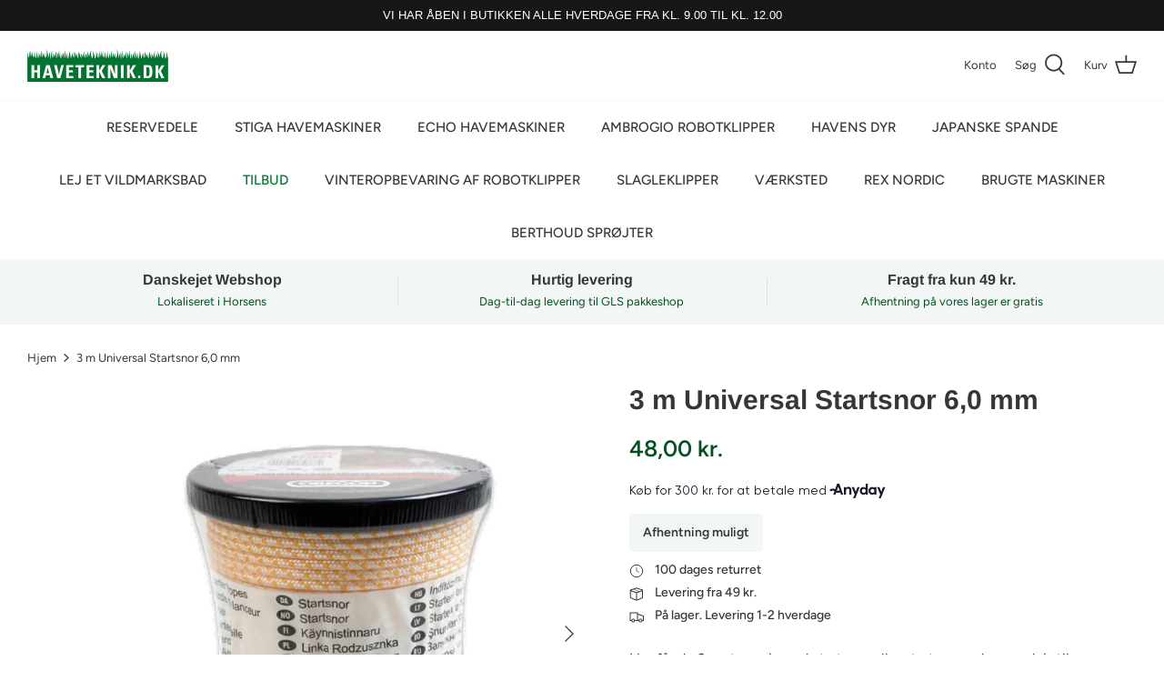

--- FILE ---
content_type: text/html; charset=utf-8
request_url: https://haveteknik.dk/products/3-m-universal-startsnor-6-0-mm
body_size: 35764
content:
<!DOCTYPE html>
<html lang="da">
<head>
  <!-- Start cookieyes banner --> 
<script src="https://cdn-cookieyes.com/common/shopify.js" async></script>
 <script id="cookieyes" type="text/javascript" src="https://cdn-cookieyes.com/client_data/1f9871c679a266931116aeab/script.js" async></script> <!-- End cookieyes banner -->

<!-- Google Tag Manager -->
<script>(function(w,d,s,l,i){w[l]=w[l]||[];w[l].push({'gtm.start':
new Date().getTime(),event:'gtm.js'});var f=d.getElementsByTagName(s)[0],
j=d.createElement(s),dl=l!='dataLayer'?'&l='+l:'';j.async=true;j.src=
'https://www.googletagmanager.com/gtm.js?id='+i+dl;f.parentNode.insertBefore(j,f);
})(window,document,'script','dataLayer','GTM-WR5QH4M');</script>
<!-- End Google Tag Manager -->
<!-- TAGinstall START -->
<script>
 (function(w) {  var first = document.getElementsByTagName('script')[0];  var script = document.createElement('script');  script.async = true;  script.src = 'https://gtm.taginstall.com/sites/0541780c8ec17fd022c65c0f59a838ad1179e8c4755433307fe3aa330cbde20d/gtm-data-layer-108-210715340.js';  script.addEventListener ("load", function() {  function start() {    var allProducts = [];  var shopCurrency = 'DKK';  var collectionTitle = null;    var customer = {  customerType: 'guest'  };    var pageType = 'Product Page';  var searchPerformed = false;  var cart = {  "items": [],  "total": 0.0,  "currency": "DKK",  };  if (!w.__TAGinstall) {  console.error('Unable to initialize Easy Tag - GTM & Data Layer.');  return;  }  w.__TAGinstall.init({  shopCurrency, allProducts, collectionTitle, searchPerformed, pageType, customer, cartData: cart  });     var product = {  name: "3 m Universal Startsnor 6,0 mm",  title: "3 m Universal Startsnor 6,0 mm",  id: "90206",  productId: "6980189716569",  variantId: "39713771421785",  handle: "3-m-universal-startsnor-6-0-mm",  price: "48.0",  image: "\/\/haveteknik.dk\/cdn\/shop\/products\/UniversalStartsnor_e7ed3dc4-3f15-4365-9870-485a3743746d_medium.jpg?v=1643278651",  brand: "Oregon",  category: "Startsnor","variants": [{  id: "39713771421785",  title: "Default Title",  sku: "90206",  price: "48.0",  compareAtPrice: "0.0",  },]  };  w.__TAGinstall.onProductPage({  product, collectionTitle, shopCurrency, ShopifyAnalytics  });    };  if (w.__TAGinstall && w.__TAGinstall.boot) {  w.__TAGinstall.boot(start);  }  }, false);  first.parentNode.insertBefore(script, first); })(window);  
</script>
<!-- TAGinstall END -->

  
  <script
    id="Cookiebot"
    src="https://consent.cookiebot.com/uc.js"
    data-cbid="b5d116d1-f659-4194-ba62-11de3e1716d8"
    type="text/javascript"
    async
  ></script>
  
  <!-- Symmetry 5.2.0 -->

  <link rel="preload" href="//haveteknik.dk/cdn/shop/t/62/assets/styles.css?v=176700406867748766861764574563" as="style">
  <meta charset="utf-8" />
<meta name="viewport" content="width=device-width,initial-scale=1.0" />
<meta http-equiv="X-UA-Compatible" content="IE=edge">

<link rel="preconnect" href="https://cdn.shopify.com" crossorigin>
<link rel="preconnect" href="https://fonts.shopify.com" crossorigin>
<link rel="preconnect" href="https://monorail-edge.shopifysvc.com"><link rel="preload" as="font" href="//haveteknik.dk/cdn/fonts/figtree/figtree_n4.3c0838aba1701047e60be6a99a1b0a40ce9b8419.woff2" type="font/woff2" crossorigin><link rel="preload" as="font" href="//haveteknik.dk/cdn/fonts/figtree/figtree_n7.2fd9bfe01586148e644724096c9d75e8c7a90e55.woff2" type="font/woff2" crossorigin><link rel="preload" as="font" href="//haveteknik.dk/cdn/fonts/figtree/figtree_i4.89f7a4275c064845c304a4cf8a4a586060656db2.woff2" type="font/woff2" crossorigin><link rel="preload" as="font" href="//haveteknik.dk/cdn/fonts/figtree/figtree_i7.06add7096a6f2ab742e09ec7e498115904eda1fe.woff2" type="font/woff2" crossorigin><link rel="preload" as="font" href="//haveteknik.dk/cdn/fonts/figtree/figtree_n5.3b6b7df38aa5986536945796e1f947445832047c.woff2" type="font/woff2" crossorigin><link rel="preload" as="font" href="//haveteknik.dk/cdn/fonts/arimo/arimo_n7.1d2d0638e6a1228d86beb0e10006e3280ccb2d04.woff2" type="font/woff2" crossorigin><link rel="preload" as="font" href="//haveteknik.dk/cdn/fonts/jost/jost_n4.d47a1b6347ce4a4c9f437608011273009d91f2b7.woff2" type="font/woff2" crossorigin><link rel="preload" href="//haveteknik.dk/cdn/shop/t/62/assets/vendor.min.js?v=11589511144441591071664953769" as="script">
<link rel="preload" href="//haveteknik.dk/cdn/shop/t/62/assets/theme.js?v=155495003923067398821664953769" as="script"><link rel="canonical" href="https://haveteknik.dk/products/3-m-universal-startsnor-6-0-mm" /><link rel="shortcut icon" href="//haveteknik.dk/cdn/shop/files/Haveteknik_favicon_3f67a11d-c69a-4071-8e40-9417d984d764.png?v=1649341427" type="image/png" /><meta name="description" content="3 meter Universal Startsnor / Startsnøre til plæneklipper, motorsav, buskrydder, m.fl. - Tykkelse: 6,0 mm.">
  <meta name="theme-color" content="#007230">
	<meta name="google-site-verification" content="HNBELZGP5McK9KfIwKgpEauVuAKUjXuIhQHhM0EC00E" />
		<script type="application/ld+json">
{
"@context": "http://schema.org",
"@type": "Organization",
"name": "Haveteknik",
"aggregateRating": {
"@type": "AggregateRating",
"ratingValue": "4.9",
"ratingCount": "685",
"reviewCount": "685"
}
}
</script>
  <meta name="google-site-verification" content="v0aw-u2B7AZ46tIq9SljOxUZKAP9tOpOmInZiwwfgZk" />
    <meta name="p:domain_verify" content="34dd60e958791121aa9d7f078b3e1f02"/>
    <meta name="google-site-verification" content="Y8_AUabN1nTr5WlCHsh6NBmSmxM7CQbopdmDJkJQqJQ" />
  	<link rel="preconnect" href="https://cdn.shopify.com" crossorigin>
	
    
    
  

  <title>
    Universal Startsnor - 6,0 mm x 3 m - Køb hos Haveteknik.dk
  </title>

  <meta property="og:site_name" content="Haveteknik.dk">
<meta property="og:url" content="https://haveteknik.dk/products/3-m-universal-startsnor-6-0-mm">
<meta property="og:title" content="Universal Startsnor - 6,0 mm x 3 m - Køb hos Haveteknik.dk">
<meta property="og:type" content="product">
<meta property="og:description" content="3 meter Universal Startsnor / Startsnøre til plæneklipper, motorsav, buskrydder, m.fl. - Tykkelse: 6,0 mm."><meta property="og:image" content="http://haveteknik.dk/cdn/shop/products/UniversalStartsnor_e7ed3dc4-3f15-4365-9870-485a3743746d_1200x1200.jpg?v=1643278651">
  <meta property="og:image:secure_url" content="https://haveteknik.dk/cdn/shop/products/UniversalStartsnor_e7ed3dc4-3f15-4365-9870-485a3743746d_1200x1200.jpg?v=1643278651">
  <meta property="og:image:width" content="1048">
  <meta property="og:image:height" content="1048"><meta property="og:price:amount" content="48,00">
  <meta property="og:price:currency" content="DKK"><meta name="twitter:card" content="summary_large_image">
<meta name="twitter:title" content="Universal Startsnor - 6,0 mm x 3 m - Køb hos Haveteknik.dk">
<meta name="twitter:description" content="3 meter Universal Startsnor / Startsnøre til plæneklipper, motorsav, buskrydder, m.fl. - Tykkelse: 6,0 mm.">


  <link href="//haveteknik.dk/cdn/shop/t/62/assets/styles.css?v=176700406867748766861764574563" rel="stylesheet" type="text/css" media="all" />
  <link href="//haveteknik.dk/cdn/shop/t/62/assets/custom.css?v=49921720108576906661664961396" rel="stylesheet" type="text/css" media="all" />

  <script>
    window.theme = window.theme || {};
    theme.money_format_with_product_code_preference = "{{amount_with_comma_separator}} kr.";
    theme.money_format_with_cart_code_preference = "{{amount_with_comma_separator}} kr.";
    theme.money_format = "{{amount_with_comma_separator}} kr.";
    theme.strings = {
      previous: "Tidligere",
      next: "Næste",
      addressError: "Der opstod en fejl ved at slå op på adressen",
      addressNoResults: "Ingen resultater for denne adresse",
      addressQueryLimit: "Du har overskredet brugsgrænse for Google API. Overvej at opgradere til en  \u003ca href=\"https:\/\/developers.google.com\/maps\/premium\/usage-limits\"\u003ePremium Plan\u003c\/a\u003e.",
      authError: "Der opstod et problem med at godkende din Google Maps API-nøgle.",
      icon_labels_left: "Venstre",
      icon_labels_right: "Højre",
      icon_labels_down: "Ned",
      icon_labels_close: "Tæt",
      icon_labels_plus: "Plus",
      cart_terms_confirmation: "Du skal acceptere vilkårene og betingelserne, før du fortsætter.",
      products_listing_from: "Fra",
      layout_live_search_see_all: "Vis alle",
      products_product_add_to_cart: "Tilføj til Kurv",
      products_variant_no_stock: "Udsolgt",
      products_variant_non_existent: "Ikke Tilgængelig",
      products_product_pick_a: "Vælg en",
      products_product_unit_price_separator: " \/ ",
      general_navigation_menu_toggle_aria_label: "Skift menu",
      general_accessibility_labels_close: "Tæt",
      products_added_notification_title: "Lagt",
      products_added_notification_item: "Produkt",
      products_added_notification_unit_price: "Pris",
      products_added_notification_quantity: "Antal",
      products_added_notification_total_price: "Total",
      products_added_notification_shipping_note: "Ekskl. Forsendelse",
      products_added_notification_keep_shopping: "Fortsæt med at handle her",
      products_added_notification_cart: "Kurv",
      products_product_adding_to_cart: "Tilføjelse",
      products_product_added_to_cart: "Lagt",
      products_added_notification_subtotal: "Sub total",
      products_labels_sold_out: "Udsolgt",
      products_labels_sale: "På Tilbud",
      products_labels_percent_reduction: "-[[ amount ]]%",
      products_labels_value_reduction_html: "-[[ amount ]]",
      products_product_preorder: "Forudbestille",
      general_quick_search_pages: "Sider",
      general_quick_search_no_results: "Beklager, vi kunne ikke finde nogen resultater",
      collections_general_see_all_subcollections: "Se alt..."
    };
    theme.routes = {
      search_url: '/search',
      cart_url: '/cart',
      cart_add_url: '/cart/add',
      cart_change_url: '/cart/change',
      predictive_search_url: '/search/suggest'
    };
    theme.settings = {
      cart_type: "page",
      quickbuy_style: "off",
      avoid_orphans: true
    };
    document.documentElement.classList.add('js');
  </script><script>window.performance && window.performance.mark && window.performance.mark('shopify.content_for_header.start');</script><meta name="google-site-verification" content="NHFyJ6l_81QzSZ0ode8Hz9sb126oKp1Qck2eHi1PHTo">
<meta name="facebook-domain-verification" content="zfvbznpymttbxsl8thoehjjnxdo739">
<meta id="shopify-digital-wallet" name="shopify-digital-wallet" content="/27213074/digital_wallets/dialog">
<link rel="alternate" type="application/json+oembed" href="https://haveteknik.dk/products/3-m-universal-startsnor-6-0-mm.oembed">
<script async="async" src="/checkouts/internal/preloads.js?locale=da-DK"></script>
<script id="shopify-features" type="application/json">{"accessToken":"dc3527566267e1c67fbe3741bc924a8b","betas":["rich-media-storefront-analytics"],"domain":"haveteknik.dk","predictiveSearch":true,"shopId":27213074,"locale":"da"}</script>
<script>var Shopify = Shopify || {};
Shopify.shop = "cut-n-mowe.myshopify.com";
Shopify.locale = "da";
Shopify.currency = {"active":"DKK","rate":"1.0"};
Shopify.country = "DK";
Shopify.theme = {"name":"Nørrehus - Lagersalg","id":124291579993,"schema_name":"Symmetry","schema_version":"5.2.0","theme_store_id":568,"role":"main"};
Shopify.theme.handle = "null";
Shopify.theme.style = {"id":null,"handle":null};
Shopify.cdnHost = "haveteknik.dk/cdn";
Shopify.routes = Shopify.routes || {};
Shopify.routes.root = "/";</script>
<script type="module">!function(o){(o.Shopify=o.Shopify||{}).modules=!0}(window);</script>
<script>!function(o){function n(){var o=[];function n(){o.push(Array.prototype.slice.apply(arguments))}return n.q=o,n}var t=o.Shopify=o.Shopify||{};t.loadFeatures=n(),t.autoloadFeatures=n()}(window);</script>
<script id="shop-js-analytics" type="application/json">{"pageType":"product"}</script>
<script defer="defer" async type="module" src="//haveteknik.dk/cdn/shopifycloud/shop-js/modules/v2/client.init-shop-cart-sync_DRC1jiY2.da.esm.js"></script>
<script defer="defer" async type="module" src="//haveteknik.dk/cdn/shopifycloud/shop-js/modules/v2/chunk.common_CrN0W3AX.esm.js"></script>
<script defer="defer" async type="module" src="//haveteknik.dk/cdn/shopifycloud/shop-js/modules/v2/chunk.modal_B5qjH7Fp.esm.js"></script>
<script type="module">
  await import("//haveteknik.dk/cdn/shopifycloud/shop-js/modules/v2/client.init-shop-cart-sync_DRC1jiY2.da.esm.js");
await import("//haveteknik.dk/cdn/shopifycloud/shop-js/modules/v2/chunk.common_CrN0W3AX.esm.js");
await import("//haveteknik.dk/cdn/shopifycloud/shop-js/modules/v2/chunk.modal_B5qjH7Fp.esm.js");

  window.Shopify.SignInWithShop?.initShopCartSync?.({"fedCMEnabled":true,"windoidEnabled":true});

</script>
<script>(function() {
  var isLoaded = false;
  function asyncLoad() {
    if (isLoaded) return;
    isLoaded = true;
    var urls = ["https:\/\/d23dclunsivw3h.cloudfront.net\/redirect-app.js?shop=cut-n-mowe.myshopify.com","https:\/\/instafeed.nfcube.com\/cdn\/6c371989e6f4cb23ba02b6e3b0fd813e.js?shop=cut-n-mowe.myshopify.com"];
    for (var i = 0; i < urls.length; i++) {
      var s = document.createElement('script');
      s.type = 'text/javascript';
      s.async = true;
      s.src = urls[i];
      var x = document.getElementsByTagName('script')[0];
      x.parentNode.insertBefore(s, x);
    }
  };
  if(window.attachEvent) {
    window.attachEvent('onload', asyncLoad);
  } else {
    window.addEventListener('load', asyncLoad, false);
  }
})();</script>
<script id="__st">var __st={"a":27213074,"offset":3600,"reqid":"bae65aed-6825-4a16-be98-676e57e7bda3-1769673889","pageurl":"haveteknik.dk\/products\/3-m-universal-startsnor-6-0-mm","u":"36a6a7bbfd2a","p":"product","rtyp":"product","rid":6980189716569};</script>
<script>window.ShopifyPaypalV4VisibilityTracking = true;</script>
<script id="captcha-bootstrap">!function(){'use strict';const t='contact',e='account',n='new_comment',o=[[t,t],['blogs',n],['comments',n],[t,'customer']],c=[[e,'customer_login'],[e,'guest_login'],[e,'recover_customer_password'],[e,'create_customer']],r=t=>t.map((([t,e])=>`form[action*='/${t}']:not([data-nocaptcha='true']) input[name='form_type'][value='${e}']`)).join(','),a=t=>()=>t?[...document.querySelectorAll(t)].map((t=>t.form)):[];function s(){const t=[...o],e=r(t);return a(e)}const i='password',u='form_key',d=['recaptcha-v3-token','g-recaptcha-response','h-captcha-response',i],f=()=>{try{return window.sessionStorage}catch{return}},m='__shopify_v',_=t=>t.elements[u];function p(t,e,n=!1){try{const o=window.sessionStorage,c=JSON.parse(o.getItem(e)),{data:r}=function(t){const{data:e,action:n}=t;return t[m]||n?{data:e,action:n}:{data:t,action:n}}(c);for(const[e,n]of Object.entries(r))t.elements[e]&&(t.elements[e].value=n);n&&o.removeItem(e)}catch(o){console.error('form repopulation failed',{error:o})}}const l='form_type',E='cptcha';function T(t){t.dataset[E]=!0}const w=window,h=w.document,L='Shopify',v='ce_forms',y='captcha';let A=!1;((t,e)=>{const n=(g='f06e6c50-85a8-45c8-87d0-21a2b65856fe',I='https://cdn.shopify.com/shopifycloud/storefront-forms-hcaptcha/ce_storefront_forms_captcha_hcaptcha.v1.5.2.iife.js',D={infoText:'Beskyttet af hCaptcha',privacyText:'Beskyttelse af persondata',termsText:'Vilkår'},(t,e,n)=>{const o=w[L][v],c=o.bindForm;if(c)return c(t,g,e,D).then(n);var r;o.q.push([[t,g,e,D],n]),r=I,A||(h.body.append(Object.assign(h.createElement('script'),{id:'captcha-provider',async:!0,src:r})),A=!0)});var g,I,D;w[L]=w[L]||{},w[L][v]=w[L][v]||{},w[L][v].q=[],w[L][y]=w[L][y]||{},w[L][y].protect=function(t,e){n(t,void 0,e),T(t)},Object.freeze(w[L][y]),function(t,e,n,w,h,L){const[v,y,A,g]=function(t,e,n){const i=e?o:[],u=t?c:[],d=[...i,...u],f=r(d),m=r(i),_=r(d.filter((([t,e])=>n.includes(e))));return[a(f),a(m),a(_),s()]}(w,h,L),I=t=>{const e=t.target;return e instanceof HTMLFormElement?e:e&&e.form},D=t=>v().includes(t);t.addEventListener('submit',(t=>{const e=I(t);if(!e)return;const n=D(e)&&!e.dataset.hcaptchaBound&&!e.dataset.recaptchaBound,o=_(e),c=g().includes(e)&&(!o||!o.value);(n||c)&&t.preventDefault(),c&&!n&&(function(t){try{if(!f())return;!function(t){const e=f();if(!e)return;const n=_(t);if(!n)return;const o=n.value;o&&e.removeItem(o)}(t);const e=Array.from(Array(32),(()=>Math.random().toString(36)[2])).join('');!function(t,e){_(t)||t.append(Object.assign(document.createElement('input'),{type:'hidden',name:u})),t.elements[u].value=e}(t,e),function(t,e){const n=f();if(!n)return;const o=[...t.querySelectorAll(`input[type='${i}']`)].map((({name:t})=>t)),c=[...d,...o],r={};for(const[a,s]of new FormData(t).entries())c.includes(a)||(r[a]=s);n.setItem(e,JSON.stringify({[m]:1,action:t.action,data:r}))}(t,e)}catch(e){console.error('failed to persist form',e)}}(e),e.submit())}));const S=(t,e)=>{t&&!t.dataset[E]&&(n(t,e.some((e=>e===t))),T(t))};for(const o of['focusin','change'])t.addEventListener(o,(t=>{const e=I(t);D(e)&&S(e,y())}));const B=e.get('form_key'),M=e.get(l),P=B&&M;t.addEventListener('DOMContentLoaded',(()=>{const t=y();if(P)for(const e of t)e.elements[l].value===M&&p(e,B);[...new Set([...A(),...v().filter((t=>'true'===t.dataset.shopifyCaptcha))])].forEach((e=>S(e,t)))}))}(h,new URLSearchParams(w.location.search),n,t,e,['guest_login'])})(!0,!1)}();</script>
<script integrity="sha256-4kQ18oKyAcykRKYeNunJcIwy7WH5gtpwJnB7kiuLZ1E=" data-source-attribution="shopify.loadfeatures" defer="defer" src="//haveteknik.dk/cdn/shopifycloud/storefront/assets/storefront/load_feature-a0a9edcb.js" crossorigin="anonymous"></script>
<script data-source-attribution="shopify.dynamic_checkout.dynamic.init">var Shopify=Shopify||{};Shopify.PaymentButton=Shopify.PaymentButton||{isStorefrontPortableWallets:!0,init:function(){window.Shopify.PaymentButton.init=function(){};var t=document.createElement("script");t.src="https://haveteknik.dk/cdn/shopifycloud/portable-wallets/latest/portable-wallets.da.js",t.type="module",document.head.appendChild(t)}};
</script>
<script data-source-attribution="shopify.dynamic_checkout.buyer_consent">
  function portableWalletsHideBuyerConsent(e){var t=document.getElementById("shopify-buyer-consent"),n=document.getElementById("shopify-subscription-policy-button");t&&n&&(t.classList.add("hidden"),t.setAttribute("aria-hidden","true"),n.removeEventListener("click",e))}function portableWalletsShowBuyerConsent(e){var t=document.getElementById("shopify-buyer-consent"),n=document.getElementById("shopify-subscription-policy-button");t&&n&&(t.classList.remove("hidden"),t.removeAttribute("aria-hidden"),n.addEventListener("click",e))}window.Shopify?.PaymentButton&&(window.Shopify.PaymentButton.hideBuyerConsent=portableWalletsHideBuyerConsent,window.Shopify.PaymentButton.showBuyerConsent=portableWalletsShowBuyerConsent);
</script>
<script data-source-attribution="shopify.dynamic_checkout.cart.bootstrap">document.addEventListener("DOMContentLoaded",(function(){function t(){return document.querySelector("shopify-accelerated-checkout-cart, shopify-accelerated-checkout")}if(t())Shopify.PaymentButton.init();else{new MutationObserver((function(e,n){t()&&(Shopify.PaymentButton.init(),n.disconnect())})).observe(document.body,{childList:!0,subtree:!0})}}));
</script>
<script id="sections-script" data-sections="product-recommendations" defer="defer" src="//haveteknik.dk/cdn/shop/t/62/compiled_assets/scripts.js?v=14855"></script>
<script>window.performance && window.performance.mark && window.performance.mark('shopify.content_for_header.end');</script>
  
  <script>
function feedback() {
  const p = window.Shopify.customerPrivacy;
  console.log(`Tracking ${p.userCanBeTracked() ? "en" : "dis"}abled`);
}
window.Shopify.loadFeatures(
  [
    {
      name: "consent-tracking-api",
      version: "0.1",
    },
  ],
  function (error) {
    if (error) throw error;
    window.Shopify.customerPrivacy.setTrackingConsent(false, feedback);
  }
);
window.addEventListener("CookiebotOnConsentReady", function () {
  const tracking = !Cookiebot.declined;
  window.Shopify.customerPrivacy.setTrackingConsent(tracking, feedback);
});
</script>

 <!--begin-boost-pfs-filter-css-->
   <link rel="preload stylesheet" href="//haveteknik.dk/cdn/shop/t/62/assets/boost-pfs-instant-search.css?v=142874787823174260651664953769" as="style"><link href="//haveteknik.dk/cdn/shop/t/62/assets/boost-pfs-custom.css?v=34095722949780224751664953769" rel="stylesheet" type="text/css" media="all" />
<style data-id="boost-pfs-style">
    .boost-pfs-filter-option-title-text {}

   .boost-pfs-filter-tree-v .boost-pfs-filter-option-title-text:before {}
    .boost-pfs-filter-tree-v .boost-pfs-filter-option.boost-pfs-filter-option-collapsed .boost-pfs-filter-option-title-text:before {}
    .boost-pfs-filter-tree-h .boost-pfs-filter-option-title-heading:before {}

    .boost-pfs-filter-refine-by .boost-pfs-filter-option-title h3 {}

    .boost-pfs-filter-option-content .boost-pfs-filter-option-item-list .boost-pfs-filter-option-item button,
    .boost-pfs-filter-option-content .boost-pfs-filter-option-item-list .boost-pfs-filter-option-item .boost-pfs-filter-button,
    .boost-pfs-filter-option-range-amount input,
    .boost-pfs-filter-tree-v .boost-pfs-filter-refine-by .boost-pfs-filter-refine-by-items .refine-by-item,
    .boost-pfs-filter-refine-by-wrapper-v .boost-pfs-filter-refine-by .boost-pfs-filter-refine-by-items .refine-by-item,
    .boost-pfs-filter-refine-by .boost-pfs-filter-option-title,
    .boost-pfs-filter-refine-by .boost-pfs-filter-refine-by-items .refine-by-item>a,
    .boost-pfs-filter-refine-by>span,
    .boost-pfs-filter-clear,
    .boost-pfs-filter-clear-all{}
    .boost-pfs-filter-tree-h .boost-pfs-filter-pc .boost-pfs-filter-refine-by-items .refine-by-item .boost-pfs-filter-clear .refine-by-type,
    .boost-pfs-filter-refine-by-wrapper-h .boost-pfs-filter-pc .boost-pfs-filter-refine-by-items .refine-by-item .boost-pfs-filter-clear .refine-by-type {}

    .boost-pfs-filter-option-multi-level-collections .boost-pfs-filter-option-multi-level-list .boost-pfs-filter-option-item .boost-pfs-filter-button-arrow .boost-pfs-arrow:before,
    .boost-pfs-filter-option-multi-level-tag .boost-pfs-filter-option-multi-level-list .boost-pfs-filter-option-item .boost-pfs-filter-button-arrow .boost-pfs-arrow:before {}

    .boost-pfs-filter-refine-by-wrapper-v .boost-pfs-filter-refine-by .boost-pfs-filter-refine-by-items .refine-by-item .boost-pfs-filter-clear:after,
    .boost-pfs-filter-refine-by-wrapper-v .boost-pfs-filter-refine-by .boost-pfs-filter-refine-by-items .refine-by-item .boost-pfs-filter-clear:before,
    .boost-pfs-filter-tree-v .boost-pfs-filter-refine-by .boost-pfs-filter-refine-by-items .refine-by-item .boost-pfs-filter-clear:after,
    .boost-pfs-filter-tree-v .boost-pfs-filter-refine-by .boost-pfs-filter-refine-by-items .refine-by-item .boost-pfs-filter-clear:before,
    .boost-pfs-filter-refine-by-wrapper-h .boost-pfs-filter-pc .boost-pfs-filter-refine-by-items .refine-by-item .boost-pfs-filter-clear:after,
    .boost-pfs-filter-refine-by-wrapper-h .boost-pfs-filter-pc .boost-pfs-filter-refine-by-items .refine-by-item .boost-pfs-filter-clear:before,
    .boost-pfs-filter-tree-h .boost-pfs-filter-pc .boost-pfs-filter-refine-by-items .refine-by-item .boost-pfs-filter-clear:after,
    .boost-pfs-filter-tree-h .boost-pfs-filter-pc .boost-pfs-filter-refine-by-items .refine-by-item .boost-pfs-filter-clear:before {}
    .boost-pfs-filter-option-range-slider .noUi-value-horizontal {}

    .boost-pfs-filter-tree-mobile-button button,
    .boost-pfs-filter-top-sorting-mobile button {}
    .boost-pfs-filter-top-sorting-mobile button>span:after {}
  </style>
 <!--end-boost-pfs-filter-css-->
  
  <!-- Start of Sleeknote signup and lead generation tool - www.sleeknote.com -->
    <script id='sleeknoteScript' type='text/javascript'>
      (function () {        var sleeknoteScriptTag = document.createElement('script');
                    sleeknoteScriptTag.type = 'text/javascript';
                    sleeknoteScriptTag.charset = 'utf-8';
                    sleeknoteScriptTag.src = ('//sleeknotecustomerscripts.sleeknote.com/23587.js');
                    var s = document.getElementById('sleeknoteScript'); 
                    s.parentNode.insertBefore(sleeknoteScriptTag, s); 
                   })();
    </script>
    <!-- End of Sleeknote signup and lead generation tool - www.sleeknote.com -->

  
	<script src="https://my.anyday.io/webshopPriceTag/anyday-price-tag-da-es2015.js" type="module" async></script>

  <!-- "snippets/bookthatapp-widgets.liquid" was not rendered, the associated app was uninstalled -->
         <script src="https://cdnjs.cloudflare.com/ajax/libs/jquery/3.2.1/jquery.min.js"></script>

<!-- BEGIN app block: shopify://apps/klaviyo-email-marketing-sms/blocks/klaviyo-onsite-embed/2632fe16-c075-4321-a88b-50b567f42507 -->















  <script>
    window.klaviyoReviewsProductDesignMode = false
  </script>







<!-- END app block --><!-- BEGIN app block: shopify://apps/conversios-google-analytics-4/blocks/app-embed/a5ed6aee-249e-497f-93bc-8eb285acecca --><script defer> 
window.cov_ga4_dataLayer = window.cov_ga4_dataLayer || [];



  if(!window.jQuery){
    var jqueryScript = document.createElement('script');
    jqueryScript.setAttribute('src','https://ajax.googleapis.com/ajax/libs/jquery/3.6.0/jquery.min.js');
    document.head.appendChild(jqueryScript);
  }

cov_ga4_dataLayer.push({   'event':'begin_datalayer',

 'cov_ga4_measurment_id':'G-RVRK9D0JF6' , 

  
 

});

  (function(w,d,s,l,i){w[l]=w[l]||[];w[l].push({'gtm.start':
    new Date().getTime(),event:'gtm.js'});var f=d.getElementsByTagName(s)[0],
    j=d.createElement(s),dl=l!='dataLayer'?'&l='+l:'';j.async=true;j.src=
    'https://www.googletagmanager.com/gtm.js?id='+i+dl;f.parentNode.insertBefore(j,f);
    })(window,document,'script','cov_ga4_dataLayer','GTM-MW2FN7MQ');
console.log(" Conversios Google Analytics 4 : 30th OCT 2024");

</script>


<!-- END app block --><link href="https://monorail-edge.shopifysvc.com" rel="dns-prefetch">
<script>(function(){if ("sendBeacon" in navigator && "performance" in window) {try {var session_token_from_headers = performance.getEntriesByType('navigation')[0].serverTiming.find(x => x.name == '_s').description;} catch {var session_token_from_headers = undefined;}var session_cookie_matches = document.cookie.match(/_shopify_s=([^;]*)/);var session_token_from_cookie = session_cookie_matches && session_cookie_matches.length === 2 ? session_cookie_matches[1] : "";var session_token = session_token_from_headers || session_token_from_cookie || "";function handle_abandonment_event(e) {var entries = performance.getEntries().filter(function(entry) {return /monorail-edge.shopifysvc.com/.test(entry.name);});if (!window.abandonment_tracked && entries.length === 0) {window.abandonment_tracked = true;var currentMs = Date.now();var navigation_start = performance.timing.navigationStart;var payload = {shop_id: 27213074,url: window.location.href,navigation_start,duration: currentMs - navigation_start,session_token,page_type: "product"};window.navigator.sendBeacon("https://monorail-edge.shopifysvc.com/v1/produce", JSON.stringify({schema_id: "online_store_buyer_site_abandonment/1.1",payload: payload,metadata: {event_created_at_ms: currentMs,event_sent_at_ms: currentMs}}));}}window.addEventListener('pagehide', handle_abandonment_event);}}());</script>
<script id="web-pixels-manager-setup">(function e(e,d,r,n,o){if(void 0===o&&(o={}),!Boolean(null===(a=null===(i=window.Shopify)||void 0===i?void 0:i.analytics)||void 0===a?void 0:a.replayQueue)){var i,a;window.Shopify=window.Shopify||{};var t=window.Shopify;t.analytics=t.analytics||{};var s=t.analytics;s.replayQueue=[],s.publish=function(e,d,r){return s.replayQueue.push([e,d,r]),!0};try{self.performance.mark("wpm:start")}catch(e){}var l=function(){var e={modern:/Edge?\/(1{2}[4-9]|1[2-9]\d|[2-9]\d{2}|\d{4,})\.\d+(\.\d+|)|Firefox\/(1{2}[4-9]|1[2-9]\d|[2-9]\d{2}|\d{4,})\.\d+(\.\d+|)|Chrom(ium|e)\/(9{2}|\d{3,})\.\d+(\.\d+|)|(Maci|X1{2}).+ Version\/(15\.\d+|(1[6-9]|[2-9]\d|\d{3,})\.\d+)([,.]\d+|)( \(\w+\)|)( Mobile\/\w+|) Safari\/|Chrome.+OPR\/(9{2}|\d{3,})\.\d+\.\d+|(CPU[ +]OS|iPhone[ +]OS|CPU[ +]iPhone|CPU IPhone OS|CPU iPad OS)[ +]+(15[._]\d+|(1[6-9]|[2-9]\d|\d{3,})[._]\d+)([._]\d+|)|Android:?[ /-](13[3-9]|1[4-9]\d|[2-9]\d{2}|\d{4,})(\.\d+|)(\.\d+|)|Android.+Firefox\/(13[5-9]|1[4-9]\d|[2-9]\d{2}|\d{4,})\.\d+(\.\d+|)|Android.+Chrom(ium|e)\/(13[3-9]|1[4-9]\d|[2-9]\d{2}|\d{4,})\.\d+(\.\d+|)|SamsungBrowser\/([2-9]\d|\d{3,})\.\d+/,legacy:/Edge?\/(1[6-9]|[2-9]\d|\d{3,})\.\d+(\.\d+|)|Firefox\/(5[4-9]|[6-9]\d|\d{3,})\.\d+(\.\d+|)|Chrom(ium|e)\/(5[1-9]|[6-9]\d|\d{3,})\.\d+(\.\d+|)([\d.]+$|.*Safari\/(?![\d.]+ Edge\/[\d.]+$))|(Maci|X1{2}).+ Version\/(10\.\d+|(1[1-9]|[2-9]\d|\d{3,})\.\d+)([,.]\d+|)( \(\w+\)|)( Mobile\/\w+|) Safari\/|Chrome.+OPR\/(3[89]|[4-9]\d|\d{3,})\.\d+\.\d+|(CPU[ +]OS|iPhone[ +]OS|CPU[ +]iPhone|CPU IPhone OS|CPU iPad OS)[ +]+(10[._]\d+|(1[1-9]|[2-9]\d|\d{3,})[._]\d+)([._]\d+|)|Android:?[ /-](13[3-9]|1[4-9]\d|[2-9]\d{2}|\d{4,})(\.\d+|)(\.\d+|)|Mobile Safari.+OPR\/([89]\d|\d{3,})\.\d+\.\d+|Android.+Firefox\/(13[5-9]|1[4-9]\d|[2-9]\d{2}|\d{4,})\.\d+(\.\d+|)|Android.+Chrom(ium|e)\/(13[3-9]|1[4-9]\d|[2-9]\d{2}|\d{4,})\.\d+(\.\d+|)|Android.+(UC? ?Browser|UCWEB|U3)[ /]?(15\.([5-9]|\d{2,})|(1[6-9]|[2-9]\d|\d{3,})\.\d+)\.\d+|SamsungBrowser\/(5\.\d+|([6-9]|\d{2,})\.\d+)|Android.+MQ{2}Browser\/(14(\.(9|\d{2,})|)|(1[5-9]|[2-9]\d|\d{3,})(\.\d+|))(\.\d+|)|K[Aa][Ii]OS\/(3\.\d+|([4-9]|\d{2,})\.\d+)(\.\d+|)/},d=e.modern,r=e.legacy,n=navigator.userAgent;return n.match(d)?"modern":n.match(r)?"legacy":"unknown"}(),u="modern"===l?"modern":"legacy",c=(null!=n?n:{modern:"",legacy:""})[u],f=function(e){return[e.baseUrl,"/wpm","/b",e.hashVersion,"modern"===e.buildTarget?"m":"l",".js"].join("")}({baseUrl:d,hashVersion:r,buildTarget:u}),m=function(e){var d=e.version,r=e.bundleTarget,n=e.surface,o=e.pageUrl,i=e.monorailEndpoint;return{emit:function(e){var a=e.status,t=e.errorMsg,s=(new Date).getTime(),l=JSON.stringify({metadata:{event_sent_at_ms:s},events:[{schema_id:"web_pixels_manager_load/3.1",payload:{version:d,bundle_target:r,page_url:o,status:a,surface:n,error_msg:t},metadata:{event_created_at_ms:s}}]});if(!i)return console&&console.warn&&console.warn("[Web Pixels Manager] No Monorail endpoint provided, skipping logging."),!1;try{return self.navigator.sendBeacon.bind(self.navigator)(i,l)}catch(e){}var u=new XMLHttpRequest;try{return u.open("POST",i,!0),u.setRequestHeader("Content-Type","text/plain"),u.send(l),!0}catch(e){return console&&console.warn&&console.warn("[Web Pixels Manager] Got an unhandled error while logging to Monorail."),!1}}}}({version:r,bundleTarget:l,surface:e.surface,pageUrl:self.location.href,monorailEndpoint:e.monorailEndpoint});try{o.browserTarget=l,function(e){var d=e.src,r=e.async,n=void 0===r||r,o=e.onload,i=e.onerror,a=e.sri,t=e.scriptDataAttributes,s=void 0===t?{}:t,l=document.createElement("script"),u=document.querySelector("head"),c=document.querySelector("body");if(l.async=n,l.src=d,a&&(l.integrity=a,l.crossOrigin="anonymous"),s)for(var f in s)if(Object.prototype.hasOwnProperty.call(s,f))try{l.dataset[f]=s[f]}catch(e){}if(o&&l.addEventListener("load",o),i&&l.addEventListener("error",i),u)u.appendChild(l);else{if(!c)throw new Error("Did not find a head or body element to append the script");c.appendChild(l)}}({src:f,async:!0,onload:function(){if(!function(){var e,d;return Boolean(null===(d=null===(e=window.Shopify)||void 0===e?void 0:e.analytics)||void 0===d?void 0:d.initialized)}()){var d=window.webPixelsManager.init(e)||void 0;if(d){var r=window.Shopify.analytics;r.replayQueue.forEach((function(e){var r=e[0],n=e[1],o=e[2];d.publishCustomEvent(r,n,o)})),r.replayQueue=[],r.publish=d.publishCustomEvent,r.visitor=d.visitor,r.initialized=!0}}},onerror:function(){return m.emit({status:"failed",errorMsg:"".concat(f," has failed to load")})},sri:function(e){var d=/^sha384-[A-Za-z0-9+/=]+$/;return"string"==typeof e&&d.test(e)}(c)?c:"",scriptDataAttributes:o}),m.emit({status:"loading"})}catch(e){m.emit({status:"failed",errorMsg:(null==e?void 0:e.message)||"Unknown error"})}}})({shopId: 27213074,storefrontBaseUrl: "https://haveteknik.dk",extensionsBaseUrl: "https://extensions.shopifycdn.com/cdn/shopifycloud/web-pixels-manager",monorailEndpoint: "https://monorail-edge.shopifysvc.com/unstable/produce_batch",surface: "storefront-renderer",enabledBetaFlags: ["2dca8a86"],webPixelsConfigList: [{"id":"996475207","configuration":"{\"config\":\"{\\\"google_tag_ids\\\":[\\\"G-RVRK9D0JF6\\\",\\\"AW-818944462\\\",\\\"GT-KFHNNQK\\\"],\\\"target_country\\\":\\\"DK\\\",\\\"gtag_events\\\":[{\\\"type\\\":\\\"begin_checkout\\\",\\\"action_label\\\":[\\\"G-RVRK9D0JF6\\\",\\\"AW-818944462\\\/wAkICJTw474DEM6zwIYD\\\"]},{\\\"type\\\":\\\"search\\\",\\\"action_label\\\":[\\\"G-RVRK9D0JF6\\\",\\\"AW-818944462\\\/z6P_CJfw474DEM6zwIYD\\\"]},{\\\"type\\\":\\\"view_item\\\",\\\"action_label\\\":[\\\"G-RVRK9D0JF6\\\",\\\"AW-818944462\\\/5xi8CI7w474DEM6zwIYD\\\",\\\"MC-HCX8DLN41B\\\"]},{\\\"type\\\":\\\"purchase\\\",\\\"action_label\\\":[\\\"G-RVRK9D0JF6\\\",\\\"AW-818944462\\\/PqK8CIvw474DEM6zwIYD\\\",\\\"MC-HCX8DLN41B\\\"]},{\\\"type\\\":\\\"page_view\\\",\\\"action_label\\\":[\\\"G-RVRK9D0JF6\\\",\\\"AW-818944462\\\/YRKuCIjw474DEM6zwIYD\\\",\\\"MC-HCX8DLN41B\\\"]},{\\\"type\\\":\\\"add_payment_info\\\",\\\"action_label\\\":[\\\"G-RVRK9D0JF6\\\",\\\"AW-818944462\\\/aH3yCJrw474DEM6zwIYD\\\"]},{\\\"type\\\":\\\"add_to_cart\\\",\\\"action_label\\\":[\\\"G-RVRK9D0JF6\\\",\\\"AW-818944462\\\/HjUDCJHw474DEM6zwIYD\\\"]}],\\\"enable_monitoring_mode\\\":false}\"}","eventPayloadVersion":"v1","runtimeContext":"OPEN","scriptVersion":"b2a88bafab3e21179ed38636efcd8a93","type":"APP","apiClientId":1780363,"privacyPurposes":[],"dataSharingAdjustments":{"protectedCustomerApprovalScopes":["read_customer_address","read_customer_email","read_customer_name","read_customer_personal_data","read_customer_phone"]}},{"id":"405209415","configuration":"{\"pixel_id\":\"1952440695070834\",\"pixel_type\":\"facebook_pixel\",\"metaapp_system_user_token\":\"-\"}","eventPayloadVersion":"v1","runtimeContext":"OPEN","scriptVersion":"ca16bc87fe92b6042fbaa3acc2fbdaa6","type":"APP","apiClientId":2329312,"privacyPurposes":["ANALYTICS","MARKETING","SALE_OF_DATA"],"dataSharingAdjustments":{"protectedCustomerApprovalScopes":["read_customer_address","read_customer_email","read_customer_name","read_customer_personal_data","read_customer_phone"]}},{"id":"shopify-app-pixel","configuration":"{}","eventPayloadVersion":"v1","runtimeContext":"STRICT","scriptVersion":"0450","apiClientId":"shopify-pixel","type":"APP","privacyPurposes":["ANALYTICS","MARKETING"]},{"id":"shopify-custom-pixel","eventPayloadVersion":"v1","runtimeContext":"LAX","scriptVersion":"0450","apiClientId":"shopify-pixel","type":"CUSTOM","privacyPurposes":["ANALYTICS","MARKETING"]}],isMerchantRequest: false,initData: {"shop":{"name":"Haveteknik.dk","paymentSettings":{"currencyCode":"DKK"},"myshopifyDomain":"cut-n-mowe.myshopify.com","countryCode":"DK","storefrontUrl":"https:\/\/haveteknik.dk"},"customer":null,"cart":null,"checkout":null,"productVariants":[{"price":{"amount":48.0,"currencyCode":"DKK"},"product":{"title":"3 m Universal Startsnor 6,0 mm","vendor":"Oregon","id":"6980189716569","untranslatedTitle":"3 m Universal Startsnor 6,0 mm","url":"\/products\/3-m-universal-startsnor-6-0-mm","type":"Startsnor"},"id":"39713771421785","image":{"src":"\/\/haveteknik.dk\/cdn\/shop\/products\/UniversalStartsnor_e7ed3dc4-3f15-4365-9870-485a3743746d.jpg?v=1643278651"},"sku":"90206","title":"Default Title","untranslatedTitle":"Default Title"}],"purchasingCompany":null},},"https://haveteknik.dk/cdn","1d2a099fw23dfb22ep557258f5m7a2edbae",{"modern":"","legacy":""},{"shopId":"27213074","storefrontBaseUrl":"https:\/\/haveteknik.dk","extensionBaseUrl":"https:\/\/extensions.shopifycdn.com\/cdn\/shopifycloud\/web-pixels-manager","surface":"storefront-renderer","enabledBetaFlags":"[\"2dca8a86\"]","isMerchantRequest":"false","hashVersion":"1d2a099fw23dfb22ep557258f5m7a2edbae","publish":"custom","events":"[[\"page_viewed\",{}],[\"product_viewed\",{\"productVariant\":{\"price\":{\"amount\":48.0,\"currencyCode\":\"DKK\"},\"product\":{\"title\":\"3 m Universal Startsnor 6,0 mm\",\"vendor\":\"Oregon\",\"id\":\"6980189716569\",\"untranslatedTitle\":\"3 m Universal Startsnor 6,0 mm\",\"url\":\"\/products\/3-m-universal-startsnor-6-0-mm\",\"type\":\"Startsnor\"},\"id\":\"39713771421785\",\"image\":{\"src\":\"\/\/haveteknik.dk\/cdn\/shop\/products\/UniversalStartsnor_e7ed3dc4-3f15-4365-9870-485a3743746d.jpg?v=1643278651\"},\"sku\":\"90206\",\"title\":\"Default Title\",\"untranslatedTitle\":\"Default Title\"}}]]"});</script><script>
  window.ShopifyAnalytics = window.ShopifyAnalytics || {};
  window.ShopifyAnalytics.meta = window.ShopifyAnalytics.meta || {};
  window.ShopifyAnalytics.meta.currency = 'DKK';
  var meta = {"product":{"id":6980189716569,"gid":"gid:\/\/shopify\/Product\/6980189716569","vendor":"Oregon","type":"Startsnor","handle":"3-m-universal-startsnor-6-0-mm","variants":[{"id":39713771421785,"price":4800,"name":"3 m Universal Startsnor 6,0 mm","public_title":null,"sku":"90206"}],"remote":false},"page":{"pageType":"product","resourceType":"product","resourceId":6980189716569,"requestId":"bae65aed-6825-4a16-be98-676e57e7bda3-1769673889"}};
  for (var attr in meta) {
    window.ShopifyAnalytics.meta[attr] = meta[attr];
  }
</script>
<script class="analytics">
  (function () {
    var customDocumentWrite = function(content) {
      var jquery = null;

      if (window.jQuery) {
        jquery = window.jQuery;
      } else if (window.Checkout && window.Checkout.$) {
        jquery = window.Checkout.$;
      }

      if (jquery) {
        jquery('body').append(content);
      }
    };

    var hasLoggedConversion = function(token) {
      if (token) {
        return document.cookie.indexOf('loggedConversion=' + token) !== -1;
      }
      return false;
    }

    var setCookieIfConversion = function(token) {
      if (token) {
        var twoMonthsFromNow = new Date(Date.now());
        twoMonthsFromNow.setMonth(twoMonthsFromNow.getMonth() + 2);

        document.cookie = 'loggedConversion=' + token + '; expires=' + twoMonthsFromNow;
      }
    }

    var trekkie = window.ShopifyAnalytics.lib = window.trekkie = window.trekkie || [];
    if (trekkie.integrations) {
      return;
    }
    trekkie.methods = [
      'identify',
      'page',
      'ready',
      'track',
      'trackForm',
      'trackLink'
    ];
    trekkie.factory = function(method) {
      return function() {
        var args = Array.prototype.slice.call(arguments);
        args.unshift(method);
        trekkie.push(args);
        return trekkie;
      };
    };
    for (var i = 0; i < trekkie.methods.length; i++) {
      var key = trekkie.methods[i];
      trekkie[key] = trekkie.factory(key);
    }
    trekkie.load = function(config) {
      trekkie.config = config || {};
      trekkie.config.initialDocumentCookie = document.cookie;
      var first = document.getElementsByTagName('script')[0];
      var script = document.createElement('script');
      script.type = 'text/javascript';
      script.onerror = function(e) {
        var scriptFallback = document.createElement('script');
        scriptFallback.type = 'text/javascript';
        scriptFallback.onerror = function(error) {
                var Monorail = {
      produce: function produce(monorailDomain, schemaId, payload) {
        var currentMs = new Date().getTime();
        var event = {
          schema_id: schemaId,
          payload: payload,
          metadata: {
            event_created_at_ms: currentMs,
            event_sent_at_ms: currentMs
          }
        };
        return Monorail.sendRequest("https://" + monorailDomain + "/v1/produce", JSON.stringify(event));
      },
      sendRequest: function sendRequest(endpointUrl, payload) {
        // Try the sendBeacon API
        if (window && window.navigator && typeof window.navigator.sendBeacon === 'function' && typeof window.Blob === 'function' && !Monorail.isIos12()) {
          var blobData = new window.Blob([payload], {
            type: 'text/plain'
          });

          if (window.navigator.sendBeacon(endpointUrl, blobData)) {
            return true;
          } // sendBeacon was not successful

        } // XHR beacon

        var xhr = new XMLHttpRequest();

        try {
          xhr.open('POST', endpointUrl);
          xhr.setRequestHeader('Content-Type', 'text/plain');
          xhr.send(payload);
        } catch (e) {
          console.log(e);
        }

        return false;
      },
      isIos12: function isIos12() {
        return window.navigator.userAgent.lastIndexOf('iPhone; CPU iPhone OS 12_') !== -1 || window.navigator.userAgent.lastIndexOf('iPad; CPU OS 12_') !== -1;
      }
    };
    Monorail.produce('monorail-edge.shopifysvc.com',
      'trekkie_storefront_load_errors/1.1',
      {shop_id: 27213074,
      theme_id: 124291579993,
      app_name: "storefront",
      context_url: window.location.href,
      source_url: "//haveteknik.dk/cdn/s/trekkie.storefront.a804e9514e4efded663580eddd6991fcc12b5451.min.js"});

        };
        scriptFallback.async = true;
        scriptFallback.src = '//haveteknik.dk/cdn/s/trekkie.storefront.a804e9514e4efded663580eddd6991fcc12b5451.min.js';
        first.parentNode.insertBefore(scriptFallback, first);
      };
      script.async = true;
      script.src = '//haveteknik.dk/cdn/s/trekkie.storefront.a804e9514e4efded663580eddd6991fcc12b5451.min.js';
      first.parentNode.insertBefore(script, first);
    };
    trekkie.load(
      {"Trekkie":{"appName":"storefront","development":false,"defaultAttributes":{"shopId":27213074,"isMerchantRequest":null,"themeId":124291579993,"themeCityHash":"13685822396293641022","contentLanguage":"da","currency":"DKK","eventMetadataId":"d55732aa-5fa0-40c9-999a-8833535e6072"},"isServerSideCookieWritingEnabled":true,"monorailRegion":"shop_domain","enabledBetaFlags":["65f19447","b5387b81"]},"Session Attribution":{},"S2S":{"facebookCapiEnabled":true,"source":"trekkie-storefront-renderer","apiClientId":580111}}
    );

    var loaded = false;
    trekkie.ready(function() {
      if (loaded) return;
      loaded = true;

      window.ShopifyAnalytics.lib = window.trekkie;

      var originalDocumentWrite = document.write;
      document.write = customDocumentWrite;
      try { window.ShopifyAnalytics.merchantGoogleAnalytics.call(this); } catch(error) {};
      document.write = originalDocumentWrite;

      window.ShopifyAnalytics.lib.page(null,{"pageType":"product","resourceType":"product","resourceId":6980189716569,"requestId":"bae65aed-6825-4a16-be98-676e57e7bda3-1769673889","shopifyEmitted":true});

      var match = window.location.pathname.match(/checkouts\/(.+)\/(thank_you|post_purchase)/)
      var token = match? match[1]: undefined;
      if (!hasLoggedConversion(token)) {
        setCookieIfConversion(token);
        window.ShopifyAnalytics.lib.track("Viewed Product",{"currency":"DKK","variantId":39713771421785,"productId":6980189716569,"productGid":"gid:\/\/shopify\/Product\/6980189716569","name":"3 m Universal Startsnor 6,0 mm","price":"48.00","sku":"90206","brand":"Oregon","variant":null,"category":"Startsnor","nonInteraction":true,"remote":false},undefined,undefined,{"shopifyEmitted":true});
      window.ShopifyAnalytics.lib.track("monorail:\/\/trekkie_storefront_viewed_product\/1.1",{"currency":"DKK","variantId":39713771421785,"productId":6980189716569,"productGid":"gid:\/\/shopify\/Product\/6980189716569","name":"3 m Universal Startsnor 6,0 mm","price":"48.00","sku":"90206","brand":"Oregon","variant":null,"category":"Startsnor","nonInteraction":true,"remote":false,"referer":"https:\/\/haveteknik.dk\/products\/3-m-universal-startsnor-6-0-mm"});
      }
    });


        var eventsListenerScript = document.createElement('script');
        eventsListenerScript.async = true;
        eventsListenerScript.src = "//haveteknik.dk/cdn/shopifycloud/storefront/assets/shop_events_listener-3da45d37.js";
        document.getElementsByTagName('head')[0].appendChild(eventsListenerScript);

})();</script>
<script
  defer
  src="https://haveteknik.dk/cdn/shopifycloud/perf-kit/shopify-perf-kit-3.1.0.min.js"
  data-application="storefront-renderer"
  data-shop-id="27213074"
  data-render-region="gcp-us-east1"
  data-page-type="product"
  data-theme-instance-id="124291579993"
  data-theme-name="Symmetry"
  data-theme-version="5.2.0"
  data-monorail-region="shop_domain"
  data-resource-timing-sampling-rate="10"
  data-shs="true"
  data-shs-beacon="true"
  data-shs-export-with-fetch="true"
  data-shs-logs-sample-rate="1"
  data-shs-beacon-endpoint="https://haveteknik.dk/api/collect"
></script>
</head>

<body class="template-product
" data-cc-animate-timeout="0"><script>
      if ('IntersectionObserver' in window) {
        document.body.classList.add("cc-animate-enabled");
      }
    </script><a class="skip-link visually-hidden" href="#content">Hop til indhold</a>

  <div id="shopify-section-announcement-bar" class="shopify-section section-announcement-bar">

  <div id="section-id-announcement-bar" class="announcement-bar announcement-bar--with-announcement" data-section-type="announcement-bar" data-cc-animate>
    <style data-shopify>
      #section-id-announcement-bar {
        background: #171717;
        color: #ffffff;
      }
    </style>
<div class="container container--no-max">
      <div class="announcement-bar__left">
        
      </div>

      <div class="announcement-bar__middle">
        <div class="announcement-bar__inner">Vi har åben i butikken alle hverdage fra kl. 9.00 til kl. 12.00</div>
      </div>

      <div class="announcement-bar__right">
        
        
      </div>
    </div>
  </div>
</div>
  <div id="shopify-section-header" class="shopify-section section-header"><style data-shopify>
  .logo img {
    width: 155px;
  }
  .logo-area__middle--logo-image {
    max-width: 155px;
  }
  @media (max-width: 767px) {
    .logo img {
      width: 130px;
    }
  }.section-header {
    position: -webkit-sticky;
    position: sticky;
  }</style>


<div data-section-type="header" data-cc-animate>
  <div id="pageheader" class="pageheader pageheader--layout-inline-menu-center"><div class="logo-area container container--no-max">
      <div class="logo-area__left">
        <div class="logo-area__left__inner">
          <button class="button notabutton mobile-nav-toggle" aria-label="Skift menu" aria-controls="main-nav">
            <svg xmlns="http://www.w3.org/2000/svg" width="24" height="24" viewBox="0 0 24 24" fill="none" stroke="currentColor" stroke-width="1.5" stroke-linecap="round" stroke-linejoin="round" class="feather feather-menu"><line x1="3" y1="12" x2="21" y2="12"></line><line x1="3" y1="6" x2="21" y2="6"></line><line x1="3" y1="18" x2="21" y2="18"></line></svg>
          </button>
          
            <a class="show-search-link" href="/search">
              <span class="show-search-link__icon"><svg viewBox="0 0 19 21" version="1.1" xmlns="http://www.w3.org/2000/svg" xmlns:xlink="http://www.w3.org/1999/xlink" stroke="none" stroke-width="1" fill="currentColor" fill-rule="nonzero">
  <g transform="translate(0.000000, 0.472222)" >
    <path d="M14.3977778,14.0103889 L19,19.0422222 L17.8135556,20.0555556 L13.224,15.0385 C11.8019062,16.0671405 10.0908414,16.619514 8.33572222,16.6165556 C3.73244444,16.6165556 0,12.8967778 0,8.30722222 C0,3.71766667 3.73244444,0 8.33572222,0 C12.939,0 16.6714444,3.71977778 16.6714444,8.30722222 C16.6739657,10.4296993 15.859848,12.4717967 14.3977778,14.0103889 Z M8.33572222,15.0585556 C12.0766111,15.0585556 15.1081667,12.0365 15.1081667,8.30827778 C15.1081667,4.58005556 12.0766111,1.558 8.33572222,1.558 C4.59483333,1.558 1.56327778,4.58005556 1.56327778,8.30827778 C1.56327778,12.0365 4.59483333,15.0585556 8.33572222,15.0585556 Z"></path>
  </g>
</svg>
</span>
              <span class="show-search-link__text">Søg</span>
            </a>
          
          
            <div class="navigation navigation--left" role="navigation" aria-label="Primær navigation">
              <div class="navigation__tier-1-container">
                <ul class="navigation__tier-1">
                  
<li class="navigation__item navigation__item--with-children">
                      <a href="#" class="navigation__link" aria-haspopup="true" aria-expanded="false" aria-controls="NavigationTier2-1"> RESERVEDELE</a>
                    </li>
                  
<li class="navigation__item navigation__item--with-children">
                      <a href="#" class="navigation__link" aria-haspopup="true" aria-expanded="false" aria-controls="NavigationTier2-2">STIGA HAVEMASKINER</a>
                    </li>
                  
<li class="navigation__item navigation__item--with-children">
                      <a href="#" class="navigation__link" aria-haspopup="true" aria-expanded="false" aria-controls="NavigationTier2-3">ECHO Havemaskiner</a>
                    </li>
                  
<li class="navigation__item">
                      <a href="/collections/ambrogio-robotklipper" class="navigation__link" >Ambrogio Robotklipper</a>
                    </li>
                  
<li class="navigation__item navigation__item--with-children">
                      <a href="#" class="navigation__link" aria-haspopup="true" aria-expanded="false" aria-controls="NavigationTier2-5">HAVENS DYR</a>
                    </li>
                  
<li class="navigation__item navigation__item--with-children">
                      <a href="#" class="navigation__link" aria-haspopup="true" aria-expanded="false" aria-controls="NavigationTier2-6">JAPANSKE SPANDE </a>
                    </li>
                  
<li class="navigation__item navigation__item--with-children">
                      <a href="/products/lej-vildmarksbad" class="navigation__link" aria-haspopup="true" aria-expanded="false" aria-controls="NavigationTier2-7">LEJ ET VILDMARKSBAD</a>
                    </li>
                  
<li class="navigation__item navigation__item--with-children featured-link">
                      <a href="/collections/nedsatte-varer" class="navigation__link" aria-haspopup="true" aria-expanded="false" aria-controls="NavigationTier2-8">TILBUD</a>
                    </li>
                  
<li class="navigation__item">
                      <a href="/collections/vinteropbevaring-af-robotklipper-1" class="navigation__link" >Vinteropbevaring af robotklipper</a>
                    </li>
                  
<li class="navigation__item">
                      <a href="/collections/slagleklipper" class="navigation__link" >Slagleklipper</a>
                    </li>
                  
<li class="navigation__item">
                      <a href="/pages/reparation-af-havemaskiner" class="navigation__link" >Værksted</a>
                    </li>
                  
<li class="navigation__item">
                      <a href="/collections/nordic-airrex" class="navigation__link" >Rex Nordic</a>
                    </li>
                  
<li class="navigation__item">
                      <a href="/collections/brugt-maskiner/brugte-maskiner" class="navigation__link" >Brugte maskiner</a>
                    </li>
                  
<li class="navigation__item">
                      <a href="/collections/berthoud-sproejter/Spr%C3%B8jte" class="navigation__link" >Berthoud sprøjter</a>
                    </li>
                  
                </ul>
              </div>
            </div>
          
        </div>
      </div>

      <div class="logo-area__middle logo-area__middle--logo-image">
        <div class="logo-area__middle__inner"><div class="logo">
        <a href="/" title="Haveteknik.dk"><img src="//haveteknik.dk/cdn/shop/files/Haveteknik_LOGO_u-tagline_076d5e3f-c93d-44e0-a657-bdf81c5c09d2_310x.png?v=1641385811" alt="" itemprop="logo" width="940" height="217" /></a>
      </div></div>
      </div>

      <div class="logo-area__right">
        <div class="logo-area__right__inner">
          
            
              <a class="header-account-link" href="https://shopify.com/27213074/account?locale=da&region_country=DK" aria-label="Konto">
                <span class="desktop-only">Konto</span>
                <span class="mobile-only"><svg width="19px" height="18px" viewBox="-1 -1 21 20" version="1.1" xmlns="http://www.w3.org/2000/svg" xmlns:xlink="http://www.w3.org/1999/xlink">
  <g transform="translate(0.968750, -0.031250)" stroke="none" stroke-width="1" fill="currentColor" fill-rule="nonzero">
    <path d="M9,7.5 C10.704,7.5 12.086,6.157 12.086,4.5 C12.086,2.843 10.704,1.5 9,1.5 C7.296,1.5 5.914,2.843 5.914,4.5 C5.914,6.157 7.296,7.5 9,7.5 Z M9,9 C6.444,9 4.371,6.985 4.371,4.5 C4.371,2.015 6.444,0 9,0 C11.556,0 13.629,2.015 13.629,4.5 C13.629,6.985 11.556,9 9,9 Z M1.543,18 L0,18 L0,15 C0,12.377 2.187,10.25 4.886,10.25 L14.143,10.25 C16.273,10.25 18,11.929 18,14 L18,18 L16.457,18 L16.457,14 C16.457,12.757 15.421,11.75 14.143,11.75 L4.886,11.75 C3.04,11.75 1.543,13.205 1.543,15 L1.543,18 Z"></path>
  </g>
</svg></span>
              </a>
            
          
          
            <a class="show-search-link" href="/search">
              <span class="show-search-link__text">Søg</span>
              <span class="show-search-link__icon"><svg viewBox="0 0 19 21" version="1.1" xmlns="http://www.w3.org/2000/svg" xmlns:xlink="http://www.w3.org/1999/xlink" stroke="none" stroke-width="1" fill="currentColor" fill-rule="nonzero">
  <g transform="translate(0.000000, 0.472222)" >
    <path d="M14.3977778,14.0103889 L19,19.0422222 L17.8135556,20.0555556 L13.224,15.0385 C11.8019062,16.0671405 10.0908414,16.619514 8.33572222,16.6165556 C3.73244444,16.6165556 0,12.8967778 0,8.30722222 C0,3.71766667 3.73244444,0 8.33572222,0 C12.939,0 16.6714444,3.71977778 16.6714444,8.30722222 C16.6739657,10.4296993 15.859848,12.4717967 14.3977778,14.0103889 Z M8.33572222,15.0585556 C12.0766111,15.0585556 15.1081667,12.0365 15.1081667,8.30827778 C15.1081667,4.58005556 12.0766111,1.558 8.33572222,1.558 C4.59483333,1.558 1.56327778,4.58005556 1.56327778,8.30827778 C1.56327778,12.0365 4.59483333,15.0585556 8.33572222,15.0585556 Z"></path>
  </g>
</svg>
</span>
            </a>
          
          <a href="/cart" class="cart-link">
            <span class="cart-link__label">Kurv</span>
            <span class="cart-link__icon"><svg viewBox="0 0 21 19" version="1.1" xmlns="http://www.w3.org/2000/svg" xmlns:xlink="http://www.w3.org/1999/xlink" stroke="none" stroke-width="1" fill="currentColor" fill-rule="nonzero">
  <g transform="translate(-0.500000, 0.500000)">
    <path d="M10.5,5.75 L10.5,0 L12,0 L12,5.75 L21.5,5.75 L17.682,17.75 L4.318,17.75 L0.5,5.75 L10.5,5.75 Z M2.551,7.25 L5.415,16.25 L16.585,16.25 L19.449,7.25 L2.55,7.25 L2.551,7.25 Z"></path>
  </g>
</svg></span>
          </a>
        </div>
      </div>
    </div><div id="main-search" class="main-search main-search--with-suggestions"
          data-live-search="true"
          data-live-search-price="false"
          data-live-search-vendor="false"
          data-live-search-meta="false"
          data-per-row-mob="2">

        <div class="main-search__container container">
          <button class="main-search__close button notabutton" aria-label="Tæt"><svg xmlns="http://www.w3.org/2000/svg" width="24" height="24" viewBox="0 0 24 24" fill="none" stroke="currentColor" stroke-width="2" stroke-linecap="round" stroke-linejoin="round" class="feather feather-x"><line x1="18" y1="6" x2="6" y2="18"></line><line x1="6" y1="6" x2="18" y2="18"></line></svg></button>

          <form class="main-search__form" action="/search" method="get" autocomplete="off">
            <input type="hidden" name="type" value="product" />
            <input type="hidden" name="options[prefix]" value="last" />
            <div class="main-search__input-container">
              <input class="main-search__input" type="text" name="q" autocomplete="off" placeholder="Søg..." aria-label="Søg" />
            </div>
            <button class="main-search__button button notabutton" type="submit" aria-label="Søg"><svg viewBox="0 0 19 21" version="1.1" xmlns="http://www.w3.org/2000/svg" xmlns:xlink="http://www.w3.org/1999/xlink" stroke="none" stroke-width="1" fill="currentColor" fill-rule="nonzero">
  <g transform="translate(0.000000, 0.472222)" >
    <path d="M14.3977778,14.0103889 L19,19.0422222 L17.8135556,20.0555556 L13.224,15.0385 C11.8019062,16.0671405 10.0908414,16.619514 8.33572222,16.6165556 C3.73244444,16.6165556 0,12.8967778 0,8.30722222 C0,3.71766667 3.73244444,0 8.33572222,0 C12.939,0 16.6714444,3.71977778 16.6714444,8.30722222 C16.6739657,10.4296993 15.859848,12.4717967 14.3977778,14.0103889 Z M8.33572222,15.0585556 C12.0766111,15.0585556 15.1081667,12.0365 15.1081667,8.30827778 C15.1081667,4.58005556 12.0766111,1.558 8.33572222,1.558 C4.59483333,1.558 1.56327778,4.58005556 1.56327778,8.30827778 C1.56327778,12.0365 4.59483333,15.0585556 8.33572222,15.0585556 Z"></path>
  </g>
</svg>
</button>
          </form>

          <div class="main-search__results"></div>

          
            <div class="main-search__suggestions">
              
                <div class="h4-style heading-font">Hvad søger du?</div>
              
              
            </div>
          
        </div>
      </div></div>

  <div id="main-nav" class="desktop-only">
    <div class="navigation navigation--main"
        role="navigation"
        aria-label="Primær navigation"
        data-mobile-expand-with-entire-link="true">
      <div class="navigation__tier-1-container">
        <div class="mobile-only-flex navigation__mobile-header">
          <a href="#" class="mobile-nav-back"><svg xmlns="http://www.w3.org/2000/svg" width="24" height="24" viewBox="0 0 24 24" fill="none" stroke="currentColor" stroke-width="1.3" stroke-linecap="round" stroke-linejoin="round" class="feather feather-chevron-left"><title>Venstre</title><polyline points="15 18 9 12 15 6"></polyline></svg></a>
          <span class="mobile-nav-title"></span>
          <a href="#" class="mobile-nav-toggle"><svg xmlns="http://www.w3.org/2000/svg" width="24" height="24" viewBox="0 0 24 24" fill="none" stroke="currentColor" stroke-width="1.3" stroke-linecap="round" stroke-linejoin="round" class="feather feather-x"><line x1="18" y1="6" x2="6" y2="18"></line><line x1="6" y1="6" x2="18" y2="18"></line></svg></a>
        </div>
        <ul class="navigation__tier-1">
          
<li class="navigation__item navigation__item--with-children">
              <a href="#" class="navigation__link" aria-haspopup="true" aria-expanded="false" aria-controls="NavigationTier2-1"> RESERVEDELE</a>

              
                <a class="navigation__children-toggle" href="#"><svg xmlns="http://www.w3.org/2000/svg" width="24" height="24" viewBox="0 0 24 24" fill="none" stroke="currentColor" stroke-width="1.3" stroke-linecap="round" stroke-linejoin="round" class="feather feather-chevron-down"><title>Skift menu</title><polyline points="6 9 12 15 18 9"></polyline></svg></a><div id="NavigationTier2-1" class="navigation__tier-2-container navigation__child-tier">
                  <ul class="navigation__tier-2 navigation__columns navigation__columns--count-6 navigation__columns--wraps">
                    
                    <li class="navigation__item navigation__item--with-children navigation__column">
                      <a href="#" class="navigation__link navigation__column-title" aria-haspopup="true" aria-expanded="false">HAVEUDSTYR</a>
                      
                        <a class="navigation__children-toggle" href="#"><svg xmlns="http://www.w3.org/2000/svg" width="24" height="24" viewBox="0 0 24 24" fill="none" stroke="currentColor" stroke-width="1.3" stroke-linecap="round" stroke-linejoin="round" class="feather feather-chevron-down"><title>Skift menu</title><polyline points="6 9 12 15 18 9"></polyline></svg></a>
                      

                      
                        <div class="navigation__tier-3-container navigation__child-tier">
                          <ul class="navigation__tier-3">
                            
                            <li class="navigation__item">
                              <a class="navigation__link" href="/collections/beskaering">Beskæring & Fældning</a>
                            </li>
                            
                            <li class="navigation__item">
                              <a class="navigation__link" href="/collections/haveredskaber">Haveredskaber</a>
                            </li>
                            
                            <li class="navigation__item">
                              <a class="navigation__link" href="/collections/ars">ARS Beskæring</a>
                            </li>
                            
                            <li class="navigation__item">
                              <a class="navigation__link" href="/collections/paelehammere">Pælehammere</a>
                            </li>
                            
                            <li class="navigation__item">
                              <a class="navigation__link" href="/collections/haveudstyr">Se alt i Haveudstyr</a>
                            </li>
                            
                          </ul>
                        </div>
                      
                    </li>
                    
                    <li class="navigation__item navigation__item--with-children navigation__column">
                      <a href="#" class="navigation__link navigation__column-title" aria-haspopup="true" aria-expanded="false">HAVEMASKINE TILBEHØR</a>
                      
                        <a class="navigation__children-toggle" href="#"><svg xmlns="http://www.w3.org/2000/svg" width="24" height="24" viewBox="0 0 24 24" fill="none" stroke="currentColor" stroke-width="1.3" stroke-linecap="round" stroke-linejoin="round" class="feather feather-chevron-down"><title>Skift menu</title><polyline points="6 9 12 15 18 9"></polyline></svg></a>
                      

                      
                        <div class="navigation__tier-3-container navigation__child-tier">
                          <ul class="navigation__tier-3">
                            
                            <li class="navigation__item">
                              <a class="navigation__link" href="/collections/trimmertrad-og-ukrudtsboerster">Buskrydder & Græstrimmer Tilbehør</a>
                            </li>
                            
                            <li class="navigation__item">
                              <a class="navigation__link" href="/collections/trolla-sprojtesystem">Trolla sprøjtesystemer</a>
                            </li>
                            
                            <li class="navigation__item">
                              <a class="navigation__link" href="/collections/atv-og-havetraktor-tilbehor">Se alt i Havemaskine Tilbehør</a>
                            </li>
                            
                          </ul>
                        </div>
                      
                    </li>
                    
                    <li class="navigation__item navigation__item--with-children navigation__column">
                      <a href="#" class="navigation__link navigation__column-title" aria-haspopup="true" aria-expanded="false">RESERVEDELE & TILBEHØR TIL ROBOTPLÆNEKLIPPERE</a>
                      
                        <a class="navigation__children-toggle" href="#"><svg xmlns="http://www.w3.org/2000/svg" width="24" height="24" viewBox="0 0 24 24" fill="none" stroke="currentColor" stroke-width="1.3" stroke-linecap="round" stroke-linejoin="round" class="feather feather-chevron-down"><title>Skift menu</title><polyline points="6 9 12 15 18 9"></polyline></svg></a>
                      

                      
                        <div class="navigation__tier-3-container navigation__child-tier">
                          <ul class="navigation__tier-3">
                            
                            <li class="navigation__item">
                              <a class="navigation__link" href="/collections/afgraensningskabler">Afgrænsningskabel</a>
                            </li>
                            
                            <li class="navigation__item">
                              <a class="navigation__link" href="/collections/garage-til-robotplaeneklipper">Garage til Robotplæneklippere</a>
                            </li>
                            
                            <li class="navigation__item">
                              <a class="navigation__link" href="/collections/knive-til-robotplaeneklipper">Knive til robotplæneklippere</a>
                            </li>
                            
                            <li class="navigation__item">
                              <a class="navigation__link" href="/collections/reparationssaet-robotplaeneklipper">Reparationssæt</a>
                            </li>
                            
                            <li class="navigation__item">
                              <a class="navigation__link" href="/collections/startpakker-robotplaeneklipper">Startpakker</a>
                            </li>
                            
                            <li class="navigation__item">
                              <a class="navigation__link" href="/collections/terraen-kit-til-robotplaeneklippere">Terræn Kit til Robotplæneklippere</a>
                            </li>
                            
                            <li class="navigation__item">
                              <a class="navigation__link" href="/collections/tilbehor-robotplaeneklipper">Øvrige reservedele & Kabelsøgere</a>
                            </li>
                            
                            <li class="navigation__item">
                              <a class="navigation__link" href="/collections/robotplaeneklipper-tilbehoer">Se alt i Tilbehør til din robotplæneklipper</a>
                            </li>
                            
                          </ul>
                        </div>
                      
                    </li>
                    
                    <li class="navigation__item navigation__item--with-children navigation__column">
                      <a href="#" class="navigation__link navigation__column-title" aria-haspopup="true" aria-expanded="false">RESERVEDELE TIL HAVEMASKINER</a>
                      
                        <a class="navigation__children-toggle" href="#"><svg xmlns="http://www.w3.org/2000/svg" width="24" height="24" viewBox="0 0 24 24" fill="none" stroke="currentColor" stroke-width="1.3" stroke-linecap="round" stroke-linejoin="round" class="feather feather-chevron-down"><title>Skift menu</title><polyline points="6 9 12 15 18 9"></polyline></svg></a>
                      

                      
                        <div class="navigation__tier-3-container navigation__child-tier">
                          <ul class="navigation__tier-3">
                            
                            <li class="navigation__item">
                              <a class="navigation__link" href="/collections/kabler-til-plaeneklippere-havetraktorer">Kabler </a>
                            </li>
                            
                            <li class="navigation__item">
                              <a class="navigation__link" href="/collections/kantskaerer-tilbehor">Kantskærer Tilbehør</a>
                            </li>
                            
                            <li class="navigation__item">
                              <a class="navigation__link" href="/collections/kileremme_og_tandremme">Kileremme & Tandremme</a>
                            </li>
                            
                            <li class="navigation__item">
                              <a class="navigation__link" href="/collections/plaeneklipperknive">Knive til Plæneklippere & Havetraktorer</a>
                            </li>
                            
                            <li class="navigation__item">
                              <a class="navigation__link" href="/collections/knivholder">Knivholdere</a>
                            </li>
                            
                            <li class="navigation__item">
                              <a class="navigation__link" href="/collections/kugleleje">Kuglelejer</a>
                            </li>
                            
                            <li class="navigation__item">
                              <a class="navigation__link" href="/collections/lejehus">Lejehuse</a>
                            </li>
                            
                            <li class="navigation__item">
                              <a class="navigation__link" href="/collections/filter">Luftfiltre & Oliefiltre</a>
                            </li>
                            
                            <li class="navigation__item">
                              <a class="navigation__link" href="/collections/membransaet">Membransæt / pakninger</a>
                            </li>
                            
                            <li class="navigation__item">
                              <a class="navigation__link" href="/collections/remskive">Remskiver</a>
                            </li>
                            
                            <li class="navigation__item">
                              <a class="navigation__link" href="/collections/rekylstart-startmotorer">Rekylstart & Startmotorer</a>
                            </li>
                            
                            <li class="navigation__item">
                              <a class="navigation__link" href="/collections/startsnor">Startsnor</a>
                            </li>
                            
                            <li class="navigation__item">
                              <a class="navigation__link" href="/collections/plaeneklipper-tilbehor">Se alt i Reservedele til Havemaskiner</a>
                            </li>
                            
                          </ul>
                        </div>
                      
                    </li>
                    
                    <li class="navigation__item navigation__item--with-children navigation__column">
                      <a href="#" class="navigation__link navigation__column-title" aria-haspopup="true" aria-expanded="false">GUIDES & VEJLEDNINGER</a>
                      
                        <a class="navigation__children-toggle" href="#"><svg xmlns="http://www.w3.org/2000/svg" width="24" height="24" viewBox="0 0 24 24" fill="none" stroke="currentColor" stroke-width="1.3" stroke-linecap="round" stroke-linejoin="round" class="feather feather-chevron-down"><title>Skift menu</title><polyline points="6 9 12 15 18 9"></polyline></svg></a>
                      

                      
                        <div class="navigation__tier-3-container navigation__child-tier">
                          <ul class="navigation__tier-3">
                            
                            <li class="navigation__item">
                              <a class="navigation__link" href="/blogs/guide/sadan-finder-du-den-rigtige-kniv-til-din-plaeneklipper">Sådan finder du den rigtige kniv</a>
                            </li>
                            
                            <li class="navigation__item">
                              <a class="navigation__link" href="/blogs/guide/sadan-finder-du-den-rigtige-kilerem-til-din-havetraktor-eller-plaeneklipper">Sådan finder du den rigtige kilerem</a>
                            </li>
                            
                            <li class="navigation__item">
                              <a class="navigation__link" href="/blogs/guide/saadan-finder-du-et-brud-paa-dit-kabel">Sådan finder du brud på afgrænsningskabel</a>
                            </li>
                            
                            <li class="navigation__item">
                              <a class="navigation__link" href="/blogs/guide">Se alle guides</a>
                            </li>
                            
                          </ul>
                        </div>
                      
                    </li>
                    
                    <li class="navigation__item navigation__column">
                      <a href="/collections/arbejd-i-haven" class="navigation__link" >SE ALT I ARBEJD I HAVEN</a>
                      

                      
                    </li>
                    
</ul>
                </div>
              
            </li>
          
<li class="navigation__item navigation__item--with-children">
              <a href="#" class="navigation__link" aria-haspopup="true" aria-expanded="false" aria-controls="NavigationTier2-2">STIGA HAVEMASKINER</a>

              
                <a class="navigation__children-toggle" href="#"><svg xmlns="http://www.w3.org/2000/svg" width="24" height="24" viewBox="0 0 24 24" fill="none" stroke="currentColor" stroke-width="1.3" stroke-linecap="round" stroke-linejoin="round" class="feather feather-chevron-down"><title>Skift menu</title><polyline points="6 9 12 15 18 9"></polyline></svg></a><div id="NavigationTier2-2" class="navigation__tier-2-container navigation__child-tier">
                  <ul class="navigation__tier-2 navigation__columns navigation__columns--count-1">
                    
                    <li class="navigation__item navigation__item--with-children navigation__column">
                      <a href="#" class="navigation__link navigation__column-title" aria-haspopup="true" aria-expanded="false">STIGA HAVEMASKINER</a>
                      
                        <a class="navigation__children-toggle" href="#"><svg xmlns="http://www.w3.org/2000/svg" width="24" height="24" viewBox="0 0 24 24" fill="none" stroke="currentColor" stroke-width="1.3" stroke-linecap="round" stroke-linejoin="round" class="feather feather-chevron-down"><title>Skift menu</title><polyline points="6 9 12 15 18 9"></polyline></svg></a>
                      

                      
                        <div class="navigation__tier-3-container navigation__child-tier">
                          <ul class="navigation__tier-3">
                            
                            <li class="navigation__item">
                              <a class="navigation__link" href="/collections/stiga-havemaskiner-1">Stiga robotplæneklipper</a>
                            </li>
                            
                            <li class="navigation__item">
                              <a class="navigation__link" href="/collections/gyro-batteri-drevet-frontklipper">Gyro batteri drevet frontklipper</a>
                            </li>
                            
                            <li class="navigation__item">
                              <a class="navigation__link" href="/collections/havetraktor-benzindrevet-frontklipper">Havetraktor benzindrevet </a>
                            </li>
                            
                            <li class="navigation__item">
                              <a class="navigation__link" href="/collections/havetraktor-eldrevet">Havetraktor eldrevet</a>
                            </li>
                            
                            <li class="navigation__item">
                              <a class="navigation__link" href="/collections/klippeaggregat">Klippeaggregat</a>
                            </li>
                            
                            <li class="navigation__item">
                              <a class="navigation__link" href="/collections/plaeneklipper">Plæneklipper batteridrevet</a>
                            </li>
                            
                            <li class="navigation__item">
                              <a class="navigation__link" href="/collections/plaeneklipper-benzindrevet">Plæneklipper benzindrevet</a>
                            </li>
                            
                            <li class="navigation__item">
                              <a class="navigation__link" href="/collections/stiga-haekkeklippere">Hækkeklipper</a>
                            </li>
                            
                            <li class="navigation__item">
                              <a class="navigation__link" href="/collections/stiga-graestrimmer">Græstrimmer/buskrydder</a>
                            </li>
                            
                            <li class="navigation__item">
                              <a class="navigation__link" href="/collections/stiga-fingerklipper">Stiga fingerklipper</a>
                            </li>
                            
                            <li class="navigation__item">
                              <a class="navigation__link" href="/collections/stiga-motorsave-1">Kædesave / motorsave</a>
                            </li>
                            
                            <li class="navigation__item">
                              <a class="navigation__link" href="/collections/stiga-multimaskiner">Multimaskiner</a>
                            </li>
                            
                            <li class="navigation__item">
                              <a class="navigation__link" href="/collections/stiga-hojtryksrenser">Højtryksrenser</a>
                            </li>
                            
                            <li class="navigation__item">
                              <a class="navigation__link" href="/collections/stiga-lovblaeser">Løvblæser</a>
                            </li>
                            
                            <li class="navigation__item">
                              <a class="navigation__link" href="/collections/stiga-jordfraeser">Jordfræser</a>
                            </li>
                            
                            <li class="navigation__item">
                              <a class="navigation__link" href="/collections/fejemaskiner-benzindrevet">Fejemaskiner/motorkoste</a>
                            </li>
                            
                            <li class="navigation__item">
                              <a class="navigation__link" href="/collections/sneslynge">Sneslynge</a>
                            </li>
                            
                            <li class="navigation__item">
                              <a class="navigation__link" href="/collections/stiga-mosrive">Mosrive</a>
                            </li>
                            
                            <li class="navigation__item">
                              <a class="navigation__link" href="/collections/kompostkvaern">Kompostkværne</a>
                            </li>
                            
                            <li class="navigation__item">
                              <a class="navigation__link" href="/collections/beskaerringssakse">Beskærings maskiner</a>
                            </li>
                            
                            <li class="navigation__item">
                              <a class="navigation__link" href="/collections/stiga-batterier">Batterier og oplader</a>
                            </li>
                            
                            <li class="navigation__item">
                              <a class="navigation__link" href="/collections/haveredskaber-1">Haveredskaber</a>
                            </li>
                            
                            <li class="navigation__item">
                              <a class="navigation__link" href="/collections/stiga-tilbehor">Stiga tilbehør</a>
                            </li>
                            
                          </ul>
                        </div>
                      
                    </li>
                    
</ul>
                </div>
              
            </li>
          
<li class="navigation__item navigation__item--with-children">
              <a href="#" class="navigation__link" aria-haspopup="true" aria-expanded="false" aria-controls="NavigationTier2-3">ECHO Havemaskiner</a>

              
                <a class="navigation__children-toggle" href="#"><svg xmlns="http://www.w3.org/2000/svg" width="24" height="24" viewBox="0 0 24 24" fill="none" stroke="currentColor" stroke-width="1.3" stroke-linecap="round" stroke-linejoin="round" class="feather feather-chevron-down"><title>Skift menu</title><polyline points="6 9 12 15 18 9"></polyline></svg></a><div id="NavigationTier2-3" class="navigation__tier-2-container navigation__child-tier">
                  <ul class="navigation__tier-2 navigation__columns navigation__columns--count-8 navigation__columns--wraps">
                    
                    <li class="navigation__item navigation__column">
                      <a href="/collections/echo-garanti" class="navigation__link" >ECHO Garanti</a>
                      

                      
                    </li>
                    
                    <li class="navigation__item navigation__column">
                      <a href="/collections/echo-graestrimmer-buskrydder/Buskrydder" class="navigation__link" >ECHO Buskrydder/græstrimmer</a>
                      

                      
                    </li>
                    
                    <li class="navigation__item navigation__column">
                      <a href="/collections/echo-haekkeklipper/H%C3%A6kkeklipper" class="navigation__link" >ECHO Hækkeklipper</a>
                      

                      
                    </li>
                    
                    <li class="navigation__item navigation__column">
                      <a href="/collections/echo-lovblaesere-sugere" class="navigation__link" >ECHO Løvblæsere/sugere</a>
                      

                      
                    </li>
                    
                    <li class="navigation__item navigation__item--with-children navigation__column">
                      <a href="/collections/echo-kaedesave" class="navigation__link navigation__column-title" aria-haspopup="true" aria-expanded="false">ECHO Kædesave</a>
                      
                        <a class="navigation__children-toggle" href="#"><svg xmlns="http://www.w3.org/2000/svg" width="24" height="24" viewBox="0 0 24 24" fill="none" stroke="currentColor" stroke-width="1.3" stroke-linecap="round" stroke-linejoin="round" class="feather feather-chevron-down"><title>Skift menu</title><polyline points="6 9 12 15 18 9"></polyline></svg></a>
                      

                      
                        <div class="navigation__tier-3-container navigation__child-tier">
                          <ul class="navigation__tier-3">
                            
                            <li class="navigation__item">
                              <a class="navigation__link" href="/collections/echo-batteridrevet-kaedesav">Echo Batteridrevet kædesave</a>
                            </li>
                            
                            <li class="navigation__item">
                              <a class="navigation__link" href="/collections/echo-benzindrevet-kaedesav">Echo Benzindrevet kædesave</a>
                            </li>
                            
                          </ul>
                        </div>
                      
                    </li>
                    
                    <li class="navigation__item navigation__column">
                      <a href="/collections/echo-stangsave" class="navigation__link" >Echo Stangsave</a>
                      

                      
                    </li>
                    
                    <li class="navigation__item navigation__column">
                      <a href="/collections/echo-delbart-system/Multisystem" class="navigation__link" >ECHO Delbart System</a>
                      

                      
                    </li>
                    
                    <li class="navigation__item navigation__column">
                      <a href="/collections/echo-tilbehor" class="navigation__link" >ECHO Tilbehør</a>
                      

                      
                    </li>
                    
</ul>
                </div>
              
            </li>
          
<li class="navigation__item">
              <a href="/collections/ambrogio-robotklipper" class="navigation__link" >Ambrogio Robotklipper</a>

              
            </li>
          
<li class="navigation__item navigation__item--with-children">
              <a href="#" class="navigation__link" aria-haspopup="true" aria-expanded="false" aria-controls="NavigationTier2-5">HAVENS DYR</a>

              
                <a class="navigation__children-toggle" href="#"><svg xmlns="http://www.w3.org/2000/svg" width="24" height="24" viewBox="0 0 24 24" fill="none" stroke="currentColor" stroke-width="1.3" stroke-linecap="round" stroke-linejoin="round" class="feather feather-chevron-down"><title>Skift menu</title><polyline points="6 9 12 15 18 9"></polyline></svg></a><div id="NavigationTier2-5" class="navigation__tier-2-container navigation__child-tier">
                  <ul class="navigation__tier-2 navigation__columns navigation__columns--count-1">
                    
                    <li class="navigation__item navigation__item--with-children navigation__column">
                      <a href="/collections/til-dyrene" class="navigation__link navigation__column-title" aria-haspopup="true" aria-expanded="false">HAVENS DYR</a>
                      
                        <a class="navigation__children-toggle" href="#"><svg xmlns="http://www.w3.org/2000/svg" width="24" height="24" viewBox="0 0 24 24" fill="none" stroke="currentColor" stroke-width="1.3" stroke-linecap="round" stroke-linejoin="round" class="feather feather-chevron-down"><title>Skift menu</title><polyline points="6 9 12 15 18 9"></polyline></svg></a>
                      

                      
                        <div class="navigation__tier-3-container navigation__child-tier">
                          <ul class="navigation__tier-3">
                            
                            <li class="navigation__item">
                              <a class="navigation__link" href="/collections/til-dyrene">Se alt til Havens Dyr</a>
                            </li>
                            
                            <li class="navigation__item">
                              <a class="navigation__link" href="/collections/biodiversitet-i-haven">Biodiversitet & Vilde dyr</a>
                            </li>
                            
                            <li class="navigation__item">
                              <a class="navigation__link" href="/collections/foderbraet">Foderbræt</a>
                            </li>
                            
                            <li class="navigation__item">
                              <a class="navigation__link" href="/collections/fuglebad">Fuglebad</a>
                            </li>
                            
                            <li class="navigation__item">
                              <a class="navigation__link" href="/collections/redekasser">Redekasser</a>
                            </li>
                            
                          </ul>
                        </div>
                      
                    </li>
                    
</ul>
                </div>
              
            </li>
          
<li class="navigation__item navigation__item--with-children">
              <a href="#" class="navigation__link" aria-haspopup="true" aria-expanded="false" aria-controls="NavigationTier2-6">JAPANSKE SPANDE </a>

              
                <a class="navigation__children-toggle" href="#"><svg xmlns="http://www.w3.org/2000/svg" width="24" height="24" viewBox="0 0 24 24" fill="none" stroke="currentColor" stroke-width="1.3" stroke-linecap="round" stroke-linejoin="round" class="feather feather-chevron-down"><title>Skift menu</title><polyline points="6 9 12 15 18 9"></polyline></svg></a><div id="NavigationTier2-6" class="navigation__tier-2-container navigation__child-tier">
                  <ul class="navigation__tier-2 navigation__columns navigation__columns--count-1">
                    
                    <li class="navigation__item navigation__item--with-children navigation__column">
                      <a href="#" class="navigation__link navigation__column-title" aria-haspopup="true" aria-expanded="false">JAPANSKE SPANDE </a>
                      
                        <a class="navigation__children-toggle" href="#"><svg xmlns="http://www.w3.org/2000/svg" width="24" height="24" viewBox="0 0 24 24" fill="none" stroke="currentColor" stroke-width="1.3" stroke-linecap="round" stroke-linejoin="round" class="feather feather-chevron-down"><title>Skift menu</title><polyline points="6 9 12 15 18 9"></polyline></svg></a>
                      

                      
                        <div class="navigation__tier-3-container navigation__child-tier">
                          <ul class="navigation__tier-3">
                            
                            <li class="navigation__item">
                              <a class="navigation__link" href="/collections/japanske-spande-og-opbevaring">Japanske Spande</a>
                            </li>
                            
                          </ul>
                        </div>
                      
                    </li>
                    
</ul>
                </div>
              
            </li>
          
<li class="navigation__item navigation__item--with-children">
              <a href="/products/lej-vildmarksbad" class="navigation__link" aria-haspopup="true" aria-expanded="false" aria-controls="NavigationTier2-7">LEJ ET VILDMARKSBAD</a>

              
                <a class="navigation__children-toggle" href="#"><svg xmlns="http://www.w3.org/2000/svg" width="24" height="24" viewBox="0 0 24 24" fill="none" stroke="currentColor" stroke-width="1.3" stroke-linecap="round" stroke-linejoin="round" class="feather feather-chevron-down"><title>Skift menu</title><polyline points="6 9 12 15 18 9"></polyline></svg></a><div id="NavigationTier2-7" class="navigation__tier-2-container navigation__child-tier">
                  <ul class="navigation__tier-2 navigation__columns navigation__columns--count-1">
                    
                    <li class="navigation__item navigation__item--with-children navigation__column">
                      <a href="#" class="navigation__link navigation__column-title" aria-haspopup="true" aria-expanded="false">LEJ ET VILDMARKSBAD</a>
                      
                        <a class="navigation__children-toggle" href="#"><svg xmlns="http://www.w3.org/2000/svg" width="24" height="24" viewBox="0 0 24 24" fill="none" stroke="currentColor" stroke-width="1.3" stroke-linecap="round" stroke-linejoin="round" class="feather feather-chevron-down"><title>Skift menu</title><polyline points="6 9 12 15 18 9"></polyline></svg></a>
                      

                      
                        <div class="navigation__tier-3-container navigation__child-tier">
                          <ul class="navigation__tier-3">
                            
                            <li class="navigation__item">
                              <a class="navigation__link" href="/products/lej-vildmarksbad">Send forespørgsel på leje af vildmarksbad</a>
                            </li>
                            
                          </ul>
                        </div>
                      
                    </li>
                    
</ul>
                </div>
              
            </li>
          
<li class="navigation__item navigation__item--with-children featured-link">
              <a href="/collections/nedsatte-varer" class="navigation__link" aria-haspopup="true" aria-expanded="false" aria-controls="NavigationTier2-8">TILBUD</a>

              
                <a class="navigation__children-toggle" href="#"><svg xmlns="http://www.w3.org/2000/svg" width="24" height="24" viewBox="0 0 24 24" fill="none" stroke="currentColor" stroke-width="1.3" stroke-linecap="round" stroke-linejoin="round" class="feather feather-chevron-down"><title>Skift menu</title><polyline points="6 9 12 15 18 9"></polyline></svg></a><div id="NavigationTier2-8" class="navigation__tier-2-container navigation__child-tier">
                  <ul class="navigation__tier-2">
                    
                    <li class="navigation__item">
                      <a href="/collections/nedsatte-varer" class="navigation__link" >AKTUELLE TILBUD</a>
                      

                      
                    </li>
                    
</ul>
                </div>
              
            </li>
          
<li class="navigation__item">
              <a href="/collections/vinteropbevaring-af-robotklipper-1" class="navigation__link" >Vinteropbevaring af robotklipper</a>

              
            </li>
          
<li class="navigation__item">
              <a href="/collections/slagleklipper" class="navigation__link" >Slagleklipper</a>

              
            </li>
          
<li class="navigation__item">
              <a href="/pages/reparation-af-havemaskiner" class="navigation__link" >Værksted</a>

              
            </li>
          
<li class="navigation__item">
              <a href="/collections/nordic-airrex" class="navigation__link" >Rex Nordic</a>

              
            </li>
          
<li class="navigation__item">
              <a href="/collections/brugt-maskiner/brugte-maskiner" class="navigation__link" >Brugte maskiner</a>

              
            </li>
          
<li class="navigation__item">
              <a href="/collections/berthoud-sproejter/Spr%C3%B8jte" class="navigation__link" >Berthoud sprøjter</a>

              
            </li>
          
        </ul>
        
      </div>
    </div>
  </div>

  <a href="#" class="header-shade mobile-nav-toggle" aria-label="general.navigation_menu.toggle_aria_label"></a>
</div><script id="InlineNavigationCheckScript">
  theme.inlineNavigationCheck = function() {
    var pageHeader = document.querySelector('.pageheader'),
        inlineNavContainer = pageHeader.querySelector('.logo-area__left__inner'),
        inlineNav = inlineNavContainer.querySelector('.navigation--left');
    if (inlineNav && getComputedStyle(inlineNav).display != 'none') {
      var inlineMenuCentered = document.querySelector('.pageheader--layout-inline-menu-center'),
          logoContainer = document.querySelector('.logo-area__middle__inner');
      if(inlineMenuCentered) {
        var rightWidth = document.querySelector('.logo-area__right__inner').clientWidth,
            middleWidth = logoContainer.clientWidth,
            logoArea = document.querySelector('.logo-area'),
            computedLogoAreaStyle = getComputedStyle(logoArea),
            logoAreaInnerWidth = logoArea.clientWidth - Math.ceil(parseFloat(computedLogoAreaStyle.paddingLeft)) - Math.ceil(parseFloat(computedLogoAreaStyle.paddingRight)),
            availableNavWidth = logoAreaInnerWidth - Math.max(rightWidth, middleWidth) * 2 - 40;
        inlineNavContainer.style.maxWidth = availableNavWidth + 'px';
      }

      var lastInlineNavLink = inlineNav.querySelector('.navigation__item:last-child');
      if (lastInlineNavLink) {
        var inlineNavWidth = lastInlineNavLink.offsetLeft + lastInlineNavLink.offsetWidth;
        if (inlineNavContainer.offsetWidth >= inlineNavWidth) {
          pageHeader.classList.add('pageheader--layout-inline-permitted');
          var tallLogo = logoContainer.clientHeight > lastInlineNavLink.clientHeight + 1;
          if (tallLogo) {
            inlineNav.classList.add('navigation--tight-underline');
          } else {
            inlineNav.classList.remove('navigation--tight-underline');
          }
        } else {
          pageHeader.classList.remove('pageheader--layout-inline-permitted');
        }
      }
    }
  }
  theme.inlineNavigationCheck();
</script>



</div>
  <div id="shopify-section-store-messages" class="shopify-section section-store-messages">

  <div id="store-messages" class="messages-3" data-cc-animate>
    <div class="container cf">
      

      <div class="message message-1" data-cc-animate data-cc-animate-delay="0.15s">
        
        <a href="/pages/om-haveteknik">
          

          
            <h6 class="title">Danskejet Webshop</h6>
          
          
            <span class="tagline">Lokaliseret i Horsens</span>
          

          
        </a>
        

        
      </div>

      

      <div class="message message-2" data-cc-animate data-cc-animate-delay="0.3s">
        

          
            <h6 class="title">Hurtig levering</h6>
          
          
            <span class="tagline">Dag-til-dag levering til GLS pakkeshop</span>
          

          

        <div class="fluff"></div>
      </div>

      

      <div class="message message-3" data-cc-animate data-cc-animate-delay="0.45s">
        

          
            <h6 class="title">Fragt fra kun 49 kr.</h6>
          
          
            <span class="tagline">Afhentning på vores lager er gratis</span>
          

          

        <div class="fluff"></div>
      </div>

      
    </div>
  </div><!-- /#store-messages -->

  



</div>

  <main id="content" role="main">
    <div class="container cf">

      <div id="shopify-section-template--14810102628441__main" class="shopify-section section-main-product page-section-spacing page-section-spacing--no-top-mobile">
 

<div data-section-type="main-product" data-components="accordion,custom-select,modal">
  
    <div class="container desktop-only not-in-quickbuy" data-cc-animate data-cc-animate-delay="0.2s">
      <div class="page-header">
        <script type="application/ld+json">
  {
    "@context": "https://schema.org",
    "@type": "BreadcrumbList",
    "itemListElement": [
      {
        "@type": "ListItem",
        "position": 1,
        "name": "Hjem",
        "item": "https:\/\/haveteknik.dk\/"
      },{
          "@type": "ListItem",
          "position": 2,
          "name": "3 m Universal Startsnor 6,0 mm",
          "item": "https:\/\/haveteknik.dk\/products\/3-m-universal-startsnor-6-0-mm"
        }]
  }
</script>
<nav class="breadcrumbs" aria-label="Brødkrumme">
  <ol class="breadcrumbs-list">
    <li class="breadcrumbs-list__item">
      <a class="breadcrumbs-list__link" href="/">Hjem</a> <span class="icon"><svg xmlns="http://www.w3.org/2000/svg" width="24" height="24" viewBox="0 0 24 24" fill="none" stroke="currentColor" stroke-width="2" stroke-linecap="round" stroke-linejoin="round" class="feather feather-chevron-right"><title>Højre</title><polyline points="9 18 15 12 9 6"></polyline></svg></span>
    </li><li class="breadcrumbs-list__item">
        <a class="breadcrumbs-list__link" href="/products/3-m-universal-startsnor-6-0-mm" aria-current="page">3 m Universal Startsnor 6,0 mm</a>
      </li></ol></nav>

      </div>
    </div>
  

  <div class="product-detail quickbuy-content spaced-row container">
    <div class="gallery gallery--layout-carousel-under gallery-size-medium product-column-left has-thumbnails"
      data-cc-animate
      data-cc-animate-delay="0.2s"
      data-variant-image-grouping="false"
      data-variant-image-grouping-option="Color,Colour,Couleur,Farbe,Farve"
      data-variant-image-grouping-option-index="">
      <div class="gallery__inner">
        <div class="main-image"><div class="slideshow product-slideshow slideshow--custom-initial" data-slick='{"adaptiveHeight":true,"initialSlide":0}'><div class="slide slide--custom-initial" data-media-id="21260118851673"><a class="show-gallery" href="//haveteknik.dk/cdn/shop/products/UniversalStartsnor_e7ed3dc4-3f15-4365-9870-485a3743746d.jpg?v=1643278651"><div id="FeaturedMedia-template--14810102628441__main-21260118851673-wrapper"
    class="product-media-wrapper"
    data-media-id="template--14810102628441__main-21260118851673"
    tabindex="-1">
  
      <div class="product-media product-media--image">
        <div class="rimage-outer-wrapper" style="max-width: 1048px">
  <div class="rimage-wrapper lazyload--placeholder" style="padding-top:100.0%"
       ><img class="rimage__image lazyload fade-in "
      data-src="//haveteknik.dk/cdn/shop/products/UniversalStartsnor_e7ed3dc4-3f15-4365-9870-485a3743746d_{width}x.jpg?v=1643278651"
      data-widths="[180, 220, 300, 360, 460, 540, 720, 900, 1080, 1296, 1512, 1728, 2048]"
      data-aspectratio="1.0"
      data-sizes="auto"
      alt="3 m Universal Startsnor 6,0 mm"
      >

    <noscript>
      <img class="rimage__image" src="//haveteknik.dk/cdn/shop/products/UniversalStartsnor_e7ed3dc4-3f15-4365-9870-485a3743746d_1024x1024.jpg?v=1643278651" alt="3 m Universal Startsnor 6,0 mm">
    </noscript>
  </div>
</div>

      </div>
    
</div>
</a></div><div class="slide" data-media-id="21260118884441"><a class="show-gallery" href="//haveteknik.dk/cdn/shop/products/Startsnornaerbillede_cea2b6ef-d17b-40cc-abd2-87bc05e4874e.jpg?v=1643278651"><div id="FeaturedMedia-template--14810102628441__main-21260118884441-wrapper"
    class="product-media-wrapper"
    data-media-id="template--14810102628441__main-21260118884441"
    tabindex="-1">
  
      <div class="product-media product-media--image">
        <div class="rimage-outer-wrapper" style="max-width: 1048px">
  <div class="rimage-wrapper lazyload--placeholder" style="padding-top:100.0%"
       ><img class="rimage__image lazyload fade-in "
      data-src="//haveteknik.dk/cdn/shop/products/Startsnornaerbillede_cea2b6ef-d17b-40cc-abd2-87bc05e4874e_{width}x.jpg?v=1643278651"
      data-widths="[180, 220, 300, 360, 460, 540, 720, 900, 1080, 1296, 1512, 1728, 2048]"
      data-aspectratio="1.0"
      data-sizes="auto"
      alt="3 m Universal Startsnor 6,0 mm nærbillede"
      >

    <noscript>
      <img class="rimage__image" src="//haveteknik.dk/cdn/shop/products/Startsnornaerbillede_cea2b6ef-d17b-40cc-abd2-87bc05e4874e_1024x1024.jpg?v=1643278651" alt="3 m Universal Startsnor 6,0 mm nærbillede">
    </noscript>
  </div>
</div>

      </div>
    
</div>
</a></div></div>

          <div class="slideshow-controls">
              <div class="slideshow-controls__arrows"></div>
          </div>

          <span class="product-label-list"><script id="variant-label-6980189716569-39713771421785" type="text/template"></script><div class="product-label-container"></div></span>

        </div>

        
          <div class="thumbnails">
            
              <a class="thumbnail thumbnail--media-image" href="//haveteknik.dk/cdn/shop/products/UniversalStartsnor_e7ed3dc4-3f15-4365-9870-485a3743746d.jpg?v=1643278651" data-media-id="21260118851673">
                <div class="rimage-outer-wrapper" style="max-width: 1048px">
  <div class="rimage-wrapper lazyload--placeholder" style="padding-top:100.0%"
       ><img class="rimage__image lazyload fade-in "
      data-src="//haveteknik.dk/cdn/shop/products/UniversalStartsnor_e7ed3dc4-3f15-4365-9870-485a3743746d_{width}x.jpg?v=1643278651"
      data-widths="[180, 220, 300, 360, 460, 540, 720, 900, 1080, 1296, 1512, 1728, 2048]"
      data-aspectratio="1.0"
      data-sizes="auto"
      alt="3 m Universal Startsnor 6,0 mm"
      >

    <noscript>
      <img class="rimage__image" src="//haveteknik.dk/cdn/shop/products/UniversalStartsnor_e7ed3dc4-3f15-4365-9870-485a3743746d_1024x1024.jpg?v=1643278651" alt="3 m Universal Startsnor 6,0 mm">
    </noscript>
  </div>
</div>

</a>
            
              <a class="thumbnail thumbnail--media-image" href="//haveteknik.dk/cdn/shop/products/Startsnornaerbillede_cea2b6ef-d17b-40cc-abd2-87bc05e4874e.jpg?v=1643278651" data-media-id="21260118884441">
                <div class="rimage-outer-wrapper" style="max-width: 1048px">
  <div class="rimage-wrapper lazyload--placeholder" style="padding-top:100.0%"
       ><img class="rimage__image lazyload fade-in "
      data-src="//haveteknik.dk/cdn/shop/products/Startsnornaerbillede_cea2b6ef-d17b-40cc-abd2-87bc05e4874e_{width}x.jpg?v=1643278651"
      data-widths="[180, 220, 300, 360, 460, 540, 720, 900, 1080, 1296, 1512, 1728, 2048]"
      data-aspectratio="1.0"
      data-sizes="auto"
      alt="3 m Universal Startsnor 6,0 mm nærbillede"
      >

    <noscript>
      <img class="rimage__image" src="//haveteknik.dk/cdn/shop/products/Startsnornaerbillede_cea2b6ef-d17b-40cc-abd2-87bc05e4874e_1024x1024.jpg?v=1643278651" alt="3 m Universal Startsnor 6,0 mm nærbillede">
    </noscript>
  </div>
</div>

</a>
            
          </div>
        
      </div>
    </div>

    <div class="detail product-column-right" data-cc-animate data-cc-animate-delay="0.2s">
      <div class="product-form" data-ajax-add-to-cart="true" data-product-id="6980189716569" data-enable-history-state="true" data-show-sale-price-label="true" data-show-preorder-label="false">
        
          
              <div class="title-row" >
                <h1 class="title">3 m Universal Startsnor 6,0 mm</h1>
              </div>

            
        
          
              <div class="price-container" >
                <div>
                  <div class="price-area">
                    
                      <div class="price h4-style ">
                        <span class="current-price theme-money">48,00 kr.</span>
                        
                      </div>

                      

                    
                  </div>
                </div>
                <div class="price-descriptors">
                    <!--<div class="product-inventory-transfer product-inventory-transfer--none"></div>-->
                  
                </div><script>(function(){var o=document.createElement('script');o.type='text/javascript';o.async=true;o.src='https://pricetag.viabill.com/script/IO1qQqJ1_Vs%3D';var s=document.getElementsByTagName('script')[0];s.parentNode.insertBefore(o,s);})();</script>
              </div>

            <!-- Anyday PriceWidget  -->
<script src="https://my.anyday.io/price-widget/anyday-price-widget.js" type="module" async></script>
<anyday-price-widget style="display: flex;margin: 10px 0 15px 0px;color:#000;" currency="DKK" price-selector=".price-container .price .current-price" token="cbedd7d9dff945559ca28fcdc11da09b" price-format-locale="da-DK" locale="da-DK" theme="light" shop-name="haveteknik.dk" custom-css=""></anyday-price-widget>
<!-- Anyday PriceWidget, End  --><script>
                 
                 fetch('/products/3-m-universal-startsnor-6-0-mm.json')
                .then(response => response.json())
                 .then(data => {
                   if (data.product.variants[0].fulfillment_service == "manual" and data.product.id != 7041220804697) {
                   	document.querySelector('.product-meta-value').style.display = "block";
                   }
                 });
        	  </script><div class="product-meta-value" style="margin: 10px 0;  "><b>Afhentning muligt</b></div>
        
          
              
                <div class="lightly-spaced-row not-in-quickbuy" >
<div class="product-info-block with-icon" >
                            <svg class="icon icon--small icon--type-clock" stroke-width="1" aria-hidden="true" focusable="false" role="presentation" xmlns="http://www.w3.org/2000/svg" viewBox="0 0 16 16"><circle stroke="currentColor" fill="none" cx="8" cy="8" r="6.7097588" />
      <polyline stroke="currentColor" fill="none" points="12 6 12 12 16 14" transform="matrix(0.67097581,0,0,0.67097581,-0.01963672,-0.01963672)" /></svg>
                            
                            <span class="with-icon__beside">100 dages returret</span></div></div>
        
          
              
                <div class="lightly-spaced-row not-in-quickbuy" >
<div class="product-info-block with-icon" >
                            <svg class="icon icon--small icon--type-box" stroke-width="1" aria-hidden="true" focusable="false" role="presentation" xmlns="http://www.w3.org/2000/svg" viewBox="0 0 16 16"><path d="M14.41 3.37L8.27 1.41a1 1 0 00-.61 0L1.52 3.37a1 1 0 00-.7.95v7.86c0 .41.25.78.63.93l6.14 2.46c.24.1.5.1.75 0l6.14-2.46a1 1 0 00.62-.93V4.32a1 1 0 00-.69-.95zM7.96 2.36l6.05 1.93-2.7.9L5.35 3.2l2.63-.84zm-.46 12.1l-5.68-2.28V5.3L7.5 7.2v7.26zM8 6.3L1.96 4.28l2.58-.82 5.99 2L8 6.3zm6.1 5.89l-5.6 2.24V7.19l5.6-1.87v6.87z"/></svg>
                            
                            <span class="with-icon__beside">Levering fra 49 kr.</span></div></div>
        
          
              
                <div class="lightly-spaced-row not-in-quickbuy" >

                  		
                      <div class="product-info-block with-icon" >
                            <svg class="icon icon--small icon--type-truck" stroke-width="1" aria-hidden="true" focusable="false" role="presentation" xmlns="http://www.w3.org/2000/svg" viewBox="0 0 16 16"><path d="M15.64 6.92L9.5 5.12V4a.5.5 0 00-.5-.5H1a.5.5 0 00-.5.5v8.5c0 .28.22.5.5.5h1.27a2.1 2.1 0 004.06 0h3.94a2.1 2.1 0 004.06 0h1.17a.5.5 0 00.5-.5V7.4a.5.5 0 00-.36-.48zM4.3 13.6a1.1 1.1 0 110-2.2 1.1 1.1 0 010 2.2zM6.33 12a2.1 2.1 0 00-4.06 0H1.5V4.5h7V12H6.33zm5.97 1.6a1.1 1.1 0 110-2.2 1.1 1.1 0 010 2.2zM15 12h-.67a2.1 2.1 0 00-4.06 0H9.5V6.17l5.5 1.6V12z"/></svg>
                          
                          <span class="with-icon__beside">På lager. Levering 1-2 hverdage</span></div>
                  		
</div>
        
          
              <div class="variant-visibility-area" >
                    
                  
</div>

            
        
          
              

            
        
          
              <div class="input-row" >
                

              </div>
			
            
        
          

              <div class="buy-buttons-row" >
                <div class="product__short_description" style="">
                    <p>Her får du 3 meter universal startsnor eller startsnøre eksempelvis til din plæneklipper, motorsav eller buskrydde...
                    <a id="product_desc_read_more_link" href="#product__description" style="margin-left: 5px;">Læs mere</a>
                  
                </div>
              
<form method="post" action="/cart/add" id="product-form-template--14810102628441__main-6980189716569" accept-charset="UTF-8" class="form product-purchase-form" enctype="multipart/form-data" data-product-id="6980189716569"><input type="hidden" name="form_type" value="product" /><input type="hidden" name="utf8" value="✓" />
                  <select name="id[]" class="original-selector hidden" aria-label="Muligheder">
                    
                    
                    <option value="39713771421785"
                       selected="selected"
                      
                      data-stock="">Default Title</option>
                    
                  </select>
					
                  
<div class="quantity-submit-row input-row ">
                      
                        <label class="label" for="quantity">Antal</label>
                        <div class="quantity-wrapper">
                          <a href="#" data-quantity="down"><svg xmlns="http://www.w3.org/2000/svg" width="24" height="24" viewBox="0 0 24 24" fill="none" stroke="currentColor" stroke-width="1" stroke-linecap="round" stroke-linejoin="round" class="feather feather-minus"><title>Minus</title><line x1="5" y1="12" x2="19" y2="12"></line></svg></a>
                          <input aria-label="Antal" id="quantity" type="text" name="quantity" value="1" />
                          <a href="#" data-quantity="up"><svg xmlns="http://www.w3.org/2000/svg" width="24" height="24" viewBox="0 0 24 24" fill="none" stroke="currentColor" stroke-width="1" stroke-linecap="round" stroke-linejoin="round" class="feather feather-plus"><title>Plus</title><line x1="12" y1="5" x2="12" y2="19"></line><line x1="5" y1="12" x2="19" y2="12"></line></svg></a>
                        </div>
                      
         
                      <div class="quantity-submit-row__submit input-row"><button class="button button--large" type="submit" data-add-to-cart-text="Tilføj til Kurv
">Tilføj til Kurv
</button>
                      </div>
                      
                      

                      
                        

  
  
    <div class="backorder hidden">
      
    <p>
      <span class="backorder__variant">
        3 m Universal Startsnor 6,0 mm
        
      </span>
      er i restordre og vil blive afsendt hurtigst muligt
    </p>
  
    </div>
  


                      
                    </div>

<div
  class="store-availability-container-outer"
  data-store-availability-container="6980189716569"
  data-section-url="/variants/VARIANT_ID/?section_id=store-availability"

  
    data-has-only-default-variant="true"
  

  
    data-single-variant-id="39713771421785"
    data-single-variant-product-title="3 m Universal Startsnor 6,0 mm"
    data-single-variant-product-available="true"
  >
</div>


                
                

                
                
                <input type="hidden" name="product-id" value="6980189716569" /><input type="hidden" name="section-id" value="template--14810102628441__main" /></form>

              </div>
          </div>
            
        
          
              
                <div class="lightly-spaced-row not-in-quickbuy" ><form method="post" action="/cart/add" accept-charset="UTF-8" class="shopify-product-form" enctype="multipart/form-data"><input type="hidden" name="form_type" value="product" /><input type="hidden" name="utf8" value="✓" /><input type="hidden" name="id" value="">
                    
<input type="hidden" name="product-id" value="6980189716569" /><input type="hidden" name="section-id" value="template--14810102628441__main" /></form></div>
              

            
        
          
              <div id="product__description" class="not-in-quickbuy product-detail-accordion" >
                

<div class="cc-accordion" data-allow-multi-open="true">
<details class="cc-accordion-item">
  <summary class="cc-accordion-item__title">Beskrivelse</summary>
  <div class="cc-accordion-item__panel">
    <div class="cc-accordion-item__content rte cf"><p>Her får du 3 meter universal startsnor eller startsnøre eksempelvis til din plæneklipper, motorsav eller buskrydder.</p>
<p>Er startsnoren på din græsslåmaskine knækket eller slidt? Så kan du udskifte den med denne universal startsnor. Du skal blot sikre dig, at startsnoren har den rette tykkelse til din maskine. Denne er 6,0 mm i tykkelsen.</p>
<p>Alle vores reservedele til plæneklipper og andre havemaskiner er i den bedste kvalitet. Du kan derfor trygt anvende vores reservedele til din havemaskine.</p>
<h2>Specifikationer</h2>
<ul>
<li>Længde: 3 meter.</li>
<li>Tykkelse: 6,0 mm.</li>
</ul>
<style></style>
<style></style>
<style></style></div>
  </div>
</details>
</div>

                
              </div>

            
        
          
             
<div class="product-detail-accordion not-in-quickbuy" >
<div class="cc-accordion" data-allow-multi-open="true">
<details class="cc-accordion-item">
  <summary class="cc-accordion-item__title">Levering & Returnering</summary>
  <div class="cc-accordion-item__panel">
    <div class="cc-accordion-item__content rte cf"><p>Vi afsender ordrer alle hverdage og så vidt muligt samme dag, som du har lagt din ordre. Du kan normalt forvente 1-2 hverdages leveringstid afhængig af produkt og leveringsmetode.</p><p><strong>100 dages returret<br/></strong>Vi tilbyder dig 100 dages fortrydelsesret på lagerførte varer, såfremt varen er ubrugt, i original emballage og faktura kan fremvises.</p></div>
  </div>
</details>
</div>

                </div>
            
            
        
          
             
<div class="product-detail-accordion not-in-quickbuy" >
<div class="cc-accordion" data-allow-multi-open="true">
<details class="cc-accordion-item">
  <summary class="cc-accordion-item__title">Har du spørgsmål?</summary>
  <div class="cc-accordion-item__panel">
    <div class="cc-accordion-item__content rte cf"><p>Har du spørgsmål til en vare, levering eller noget helt tredje? Så sidder vi klar til at hjælpe dig.</p><p>Skriv til kundeservice:<br/><a href="mailto:kundeservice@haveteknik.dk" title="mailto:kundeservice@haveteknik.dk">kundeservice@haveteknik.dk</a></p></div>
  </div>
</details>
</div>

                </div>
            
            
        
          
              
                <div class="lightly-spaced-row not-in-quickbuy" >

</div>
              

            
        

        <div class="lightly-spaced-row-above only-in-quickbuy">
          <a class="more" href="/products/3-m-universal-startsnor-6-0-mm">
            <span class="beside-svg underline">Flere detaljer</span>
            <span class="icon--small icon-natcol"><svg xmlns="http://www.w3.org/2000/svg" width="24" height="24" viewBox="0 0 24 24" fill="none" stroke="currentColor" stroke-width="2" stroke-linecap="round" stroke-linejoin="round" class="feather feather-chevron-right"><title>Højre</title><polyline points="9 18 15 12 9 6"></polyline></svg></span>
          </a>
        </div>
      </div>

      <script type="application/json" id="ProductJson-6980189716569">{"id":6980189716569,"title":"3 m Universal Startsnor 6,0 mm","handle":"3-m-universal-startsnor-6-0-mm","description":"\u003cp\u003eHer får du 3 meter universal startsnor eller startsnøre eksempelvis til din plæneklipper, motorsav eller buskrydder.\u003c\/p\u003e\n\u003cp\u003eEr startsnoren på din græsslåmaskine knækket eller slidt? Så kan du udskifte den med denne universal startsnor. Du skal blot sikre dig, at startsnoren har den rette tykkelse til din maskine. Denne er 6,0 mm i tykkelsen.\u003c\/p\u003e\n\u003cp\u003eAlle vores reservedele til plæneklipper og andre havemaskiner er i den bedste kvalitet. Du kan derfor trygt anvende vores reservedele til din havemaskine.\u003c\/p\u003e\n\u003ch2\u003eSpecifikationer\u003c\/h2\u003e\n\u003cul\u003e\n\u003cli\u003eLængde: 3 meter.\u003c\/li\u003e\n\u003cli\u003eTykkelse: 6,0 mm.\u003c\/li\u003e\n\u003c\/ul\u003e\n\u003cstyle\u003e\u003c\/style\u003e\n\u003cstyle\u003e\u003c\/style\u003e\n\u003cstyle\u003e\u003c\/style\u003e","published_at":"2022-01-27T11:19:12+01:00","created_at":"2022-01-27T11:17:28+01:00","vendor":"Oregon","type":"Startsnor","tags":["startsnor"],"price":4800,"price_min":4800,"price_max":4800,"available":true,"price_varies":false,"compare_at_price":null,"compare_at_price_min":0,"compare_at_price_max":0,"compare_at_price_varies":false,"variants":[{"id":39713771421785,"title":"Default Title","option1":"Default Title","option2":null,"option3":null,"sku":"90206","requires_shipping":true,"taxable":true,"featured_image":null,"available":true,"name":"3 m Universal Startsnor 6,0 mm","public_title":null,"options":["Default Title"],"price":4800,"weight":0,"compare_at_price":null,"inventory_management":"shopify","barcode":"90206","requires_selling_plan":false,"selling_plan_allocations":[]}],"images":["\/\/haveteknik.dk\/cdn\/shop\/products\/UniversalStartsnor_e7ed3dc4-3f15-4365-9870-485a3743746d.jpg?v=1643278651","\/\/haveteknik.dk\/cdn\/shop\/products\/Startsnornaerbillede_cea2b6ef-d17b-40cc-abd2-87bc05e4874e.jpg?v=1643278651"],"featured_image":"\/\/haveteknik.dk\/cdn\/shop\/products\/UniversalStartsnor_e7ed3dc4-3f15-4365-9870-485a3743746d.jpg?v=1643278651","options":["Title"],"media":[{"alt":"3 m Universal Startsnor 6,0 mm","id":21260118851673,"position":1,"preview_image":{"aspect_ratio":1.0,"height":1048,"width":1048,"src":"\/\/haveteknik.dk\/cdn\/shop\/products\/UniversalStartsnor_e7ed3dc4-3f15-4365-9870-485a3743746d.jpg?v=1643278651"},"aspect_ratio":1.0,"height":1048,"media_type":"image","src":"\/\/haveteknik.dk\/cdn\/shop\/products\/UniversalStartsnor_e7ed3dc4-3f15-4365-9870-485a3743746d.jpg?v=1643278651","width":1048},{"alt":"3 m Universal Startsnor 6,0 mm nærbillede","id":21260118884441,"position":2,"preview_image":{"aspect_ratio":1.0,"height":1048,"width":1048,"src":"\/\/haveteknik.dk\/cdn\/shop\/products\/Startsnornaerbillede_cea2b6ef-d17b-40cc-abd2-87bc05e4874e.jpg?v=1643278651"},"aspect_ratio":1.0,"height":1048,"media_type":"image","src":"\/\/haveteknik.dk\/cdn\/shop\/products\/Startsnornaerbillede_cea2b6ef-d17b-40cc-abd2-87bc05e4874e.jpg?v=1643278651","width":1048}],"requires_selling_plan":false,"selling_plan_groups":[],"content":"\u003cp\u003eHer får du 3 meter universal startsnor eller startsnøre eksempelvis til din plæneklipper, motorsav eller buskrydder.\u003c\/p\u003e\n\u003cp\u003eEr startsnoren på din græsslåmaskine knækket eller slidt? Så kan du udskifte den med denne universal startsnor. Du skal blot sikre dig, at startsnoren har den rette tykkelse til din maskine. Denne er 6,0 mm i tykkelsen.\u003c\/p\u003e\n\u003cp\u003eAlle vores reservedele til plæneklipper og andre havemaskiner er i den bedste kvalitet. Du kan derfor trygt anvende vores reservedele til din havemaskine.\u003c\/p\u003e\n\u003ch2\u003eSpecifikationer\u003c\/h2\u003e\n\u003cul\u003e\n\u003cli\u003eLængde: 3 meter.\u003c\/li\u003e\n\u003cli\u003eTykkelse: 6,0 mm.\u003c\/li\u003e\n\u003c\/ul\u003e\n\u003cstyle\u003e\u003c\/style\u003e\n\u003cstyle\u003e\u003c\/style\u003e\n\u003cstyle\u003e\u003c\/style\u003e"}</script>
    </div>
  </div><!-- /.product-detail -->

  
</div>

<script type="application/ld+json">
{
  "@context": "http://schema.org/",
  "@type": "Product",
  "name": "3 m Universal Startsnor 6,0 mm",
  "url": "https:\/\/haveteknik.dk\/products\/3-m-universal-startsnor-6-0-mm","image": [
      "https:\/\/haveteknik.dk\/cdn\/shop\/products\/UniversalStartsnor_e7ed3dc4-3f15-4365-9870-485a3743746d_1048x.jpg?v=1643278651"
    ],"description": "Her får du 3 meter universal startsnor eller startsnøre eksempelvis til din plæneklipper, motorsav eller buskrydder.\nEr startsnoren på din græsslåmaskine knækket eller slidt? Så kan du udskifte den med denne universal startsnor. Du skal blot sikre dig, at startsnoren har den rette tykkelse til din maskine. Denne er 6,0 mm i tykkelsen.\nAlle vores reservedele til plæneklipper og andre havemaskiner er i den bedste kvalitet. Du kan derfor trygt anvende vores reservedele til din havemaskine.\nSpecifikationer\n\nLængde: 3 meter.\nTykkelse: 6,0 mm.\n\n\n\n","sku": "90206","brand": {
    "@type": "Brand",
    "name": "Oregon"
  },
  
    "mpn": "90206",
  
  
  "offers": [{
        "@type" : "Offer","sku": "90206","availability" : "http://schema.org/InStock",
        "price" : 48.0,
        "priceCurrency" : "DKK",
        "url" : "https:\/\/haveteknik.dk\/products\/3-m-universal-startsnor-6-0-mm?variant=39713771421785",
        "seller": {
          "@type": "Organization",
          "name": "Haveteknik.dk"
        }
      }
]
}
</script>




</div><div id="shopify-section-template--14810102628441__recommendations" class="shopify-section section-product-recommendations"><div class="product-recommendations"
    data-section-id="template--14810102628441__recommendations"
    data-url="/recommendations/products?section_id=template--14810102628441__recommendations&limit=5&product_id=6980189716569"
    data-components="accordion,modal"
    data-cc-animate>
<!--
  
-->
  <span class="clerk" id="clerk1"
		data-template="@product-page-alternatives"
		data-products="[6980189716569]">
	</span>
    <span class="clerk" data-exclude-from="#clerk1"
      data-template="@product-page-others-also-bought"
      data-products="[6980189716569]">
	</span>
</div>






</div><div id="shopify-section-template--14810102628441__1647253523263d191d" class="shopify-section"><style>#insta-feed{width:100%;}#insta-feed h2{font-size:30px;font-family: Arimo;}@font-face {
  font-family: Arimo;
  font-weight: 700;
  font-style: normal;
  src: url("//haveteknik.dk/cdn/fonts/arimo/arimo_n7.1d2d0638e6a1228d86beb0e10006e3280ccb2d04.woff2") format("woff2"),
       url("//haveteknik.dk/cdn/fonts/arimo/arimo_n7.f4b9139e8eac4a17b38b8707044c20f54c3be479.woff") format("woff");
}
</style><div id="insta-feed"></div></div>

    </div><!-- /.container -->
  </main><!-- /#content -->

  
    <div id="pagefooter">
      <div id="shopify-section-cross-page-promos" class="shopify-section">
  <div class="cross-page-promos">
    <div class="container cf">
      <div class="flexible-layout ">

        
        <div class="column column--third align-center block-id-1478526632862" >
          <div class="">
            

              

              <div class="icon-with-caption">
                <div class="icon-with-caption__icon">
                  
                    <svg class="icon icon--medium icon--type-truck" stroke-width="1" aria-hidden="true" focusable="false" role="presentation" xmlns="http://www.w3.org/2000/svg" viewBox="0 0 16 16"><path d="M15.64 6.92L9.5 5.12V4a.5.5 0 00-.5-.5H1a.5.5 0 00-.5.5v8.5c0 .28.22.5.5.5h1.27a2.1 2.1 0 004.06 0h3.94a2.1 2.1 0 004.06 0h1.17a.5.5 0 00.5-.5V7.4a.5.5 0 00-.36-.48zM4.3 13.6a1.1 1.1 0 110-2.2 1.1 1.1 0 010 2.2zM6.33 12a2.1 2.1 0 00-4.06 0H1.5V4.5h7V12H6.33zm5.97 1.6a1.1 1.1 0 110-2.2 1.1 1.1 0 010 2.2zM15 12h-.67a2.1 2.1 0 00-4.06 0H9.5V6.17l5.5 1.6V12z"/></svg>
                  
                </div>

                
                <h6 class="icon-with-caption__text align-center">Fragt fra 49 kr
Dag-til-dag-levering</h6>
                
              </div>

              

              
          </div>
        </div>
        
        <div class="column column--third align-center block-id-1478526645605" >
          <div class="">
            
            <a href="/pages/kontakt-os">
              

              

              <div class="icon-with-caption">
                <div class="icon-with-caption__icon">
                  
                    <svg class="icon icon--medium icon--type-chat_bubble" stroke-width="1" aria-hidden="true" focusable="false" role="presentation" xmlns="http://www.w3.org/2000/svg" viewBox="0 0 16 16"><path d="M11.3 13.02a6 6 0 111.72-1.72L14 14l-2.7-.98zm2.82-1.62a7 7 0 10-2.72 2.72l2.26.82a1 1 0 001.28-1.28l-.82-2.26z"/>
      <path d="M4.9 9.16c.52 0 .86-.36.86-.85 0-.5-.34-.85-.87-.85-.52 0-.86.36-.86.85 0 .5.34.85.86.85zM7.88 9.16c.53 0 .87-.36.87-.85 0-.5-.34-.85-.87-.85-.52 0-.87.36-.87.85 0 .5.35.85.87.85zM10.87 9.16c.52 0 .87-.36.87-.85 0-.5-.35-.85-.87-.85s-.87.36-.87.85c0 .5.35.85.87.85z"/></svg>
                  
                </div>

                
                <h6 class="icon-with-caption__text align-center">Skriv til os 
kundeservice@haveteknik.dk</h6>
                
              </div>

              

              
            </a>
            
          </div>
        </div>
        
        <div class="column column--third align-center block-id-1478526647261" >
          <div class="">
            

              

              <div class="icon-with-caption">
                <div class="icon-with-caption__icon">
                  
                    <svg class="icon icon--medium icon--type-return" stroke-width="1" aria-hidden="true" focusable="false" role="presentation" xmlns="http://www.w3.org/2000/svg" viewBox="0 0 16 16"><path d="M9 .5a.5.5 0 000 1h1a4.5 4.5 0 110 9H2.2l3.15-3.15a.5.5 0 10-.7-.7l-4 4a.5.5 0 000 .7l4 4a.5.5 0 00.7-.7L2.21 11.5H10a5.5 5.5 0 100-11H9z"/></svg>
                  
                </div>

                
                <h6 class="icon-with-caption__text align-center">100 dages returret</h6>
                
              </div>

              

              
          </div>
        </div>
        

      </div>
    </div>
  </div><style type="text/css">
  
  
  
  
  
  
  
</style>



</div>
      <div id="shopify-section-footer" class="shopify-section section-footer"><div data-section-type="footer">
  
    <div class="container container--no-max section-footer__row-container">
      <div class="section-footer__row section-footer__row--blocks" data-num-blocks="3">
        
          
            <div class="section-footer__row__col section-footer__text-block section-footer__text-block--with-text" >
              
<h6 class="section-footer__title">Afhent din pakke i Horsens</h6>
              

              
                <div class="section-footer__text"><p>Vi har en fysisk butik/værksted, hvor der er åben på alle hverdage fra kl. 9.00 - 12.00</p><p><br/>Spare fragten og bestille din pakke til afhentning på vores lager:</p><p>Haveteknik ApS</p><p>Marielystvej 2<br/>8700 Horsens</p><p>Tlf. 61 79 63 64  Telefontid hverdage mellem kl. 9.00 - 16.00 ellers skrive en mail på <a href="mailto:kundeservice@haveteknik.dk" title="mailto:kundeservice@haveteknik.dk">kundeservice@haveteknik.dk</a></p><p>CVR 42888370</p></div>
              

              

              
                <div class="section-footer__text-block__social">
                  
                  
                  

  <div class="social-links social-links--large">
    <ul class="social-links__list">
      
      
        <li><a aria-label="Facebook" class="facebook" target="_blank" rel="noopener" href="https://www.facebook.com/Haveteknik/"><svg width="48px" height="48px" viewBox="0 0 48 48" version="1.1" xmlns="http://www.w3.org/2000/svg" xmlns:xlink="http://www.w3.org/1999/xlink">
    <title>Facebook</title>
    <defs></defs>
    <g stroke="none" stroke-width="1" fill="none" fill-rule="evenodd">
        <g transform="translate(-325.000000, -295.000000)" fill="#000000">
            <path d="M350.638355,343 L327.649232,343 C326.185673,343 325,341.813592 325,340.350603 L325,297.649211 C325,296.18585 326.185859,295 327.649232,295 L370.350955,295 C371.813955,295 373,296.18585 373,297.649211 L373,340.350603 C373,341.813778 371.813769,343 370.350955,343 L358.119305,343 L358.119305,324.411755 L364.358521,324.411755 L365.292755,317.167586 L358.119305,317.167586 L358.119305,312.542641 C358.119305,310.445287 358.701712,309.01601 361.70929,309.01601 L365.545311,309.014333 L365.545311,302.535091 C364.881886,302.446808 362.604784,302.24957 359.955552,302.24957 C354.424834,302.24957 350.638355,305.625526 350.638355,311.825209 L350.638355,317.167586 L344.383122,317.167586 L344.383122,324.411755 L350.638355,324.411755 L350.638355,343 L350.638355,343 Z"></path>
        </g>
        <g transform="translate(-1417.000000, -472.000000)"></g>
    </g>
</svg></a></li>
      
      
      
      
        <li><a aria-label="Instagram" class="instagram" target="_blank" rel="noopener" href="https://www.instagram.com/haveteknik.dk"><svg width="48px" height="48px" viewBox="0 0 48 48" version="1.1" xmlns="http://www.w3.org/2000/svg" xmlns:xlink="http://www.w3.org/1999/xlink">
    <title>Instagram</title>
    <defs></defs>
    <g stroke="none" stroke-width="1" fill="none" fill-rule="evenodd">
        <g transform="translate(-642.000000, -295.000000)" fill="#000000">
            <path d="M666.000048,295 C659.481991,295 658.664686,295.027628 656.104831,295.144427 C653.550311,295.260939 651.805665,295.666687 650.279088,296.260017 C648.700876,296.873258 647.362454,297.693897 646.028128,299.028128 C644.693897,300.362454 643.873258,301.700876 643.260017,303.279088 C642.666687,304.805665 642.260939,306.550311 642.144427,309.104831 C642.027628,311.664686 642,312.481991 642,319.000048 C642,325.518009 642.027628,326.335314 642.144427,328.895169 C642.260939,331.449689 642.666687,333.194335 643.260017,334.720912 C643.873258,336.299124 644.693897,337.637546 646.028128,338.971872 C647.362454,340.306103 648.700876,341.126742 650.279088,341.740079 C651.805665,342.333313 653.550311,342.739061 656.104831,342.855573 C658.664686,342.972372 659.481991,343 666.000048,343 C672.518009,343 673.335314,342.972372 675.895169,342.855573 C678.449689,342.739061 680.194335,342.333313 681.720912,341.740079 C683.299124,341.126742 684.637546,340.306103 685.971872,338.971872 C687.306103,337.637546 688.126742,336.299124 688.740079,334.720912 C689.333313,333.194335 689.739061,331.449689 689.855573,328.895169 C689.972372,326.335314 690,325.518009 690,319.000048 C690,312.481991 689.972372,311.664686 689.855573,309.104831 C689.739061,306.550311 689.333313,304.805665 688.740079,303.279088 C688.126742,301.700876 687.306103,300.362454 685.971872,299.028128 C684.637546,297.693897 683.299124,296.873258 681.720912,296.260017 C680.194335,295.666687 678.449689,295.260939 675.895169,295.144427 C673.335314,295.027628 672.518009,295 666.000048,295 Z M666.000048,299.324317 C672.40826,299.324317 673.167356,299.348801 675.69806,299.464266 C678.038036,299.570966 679.308818,299.961946 680.154513,300.290621 C681.274771,300.725997 682.074262,301.246066 682.91405,302.08595 C683.753934,302.925738 684.274003,303.725229 684.709379,304.845487 C685.038054,305.691182 685.429034,306.961964 685.535734,309.30194 C685.651199,311.832644 685.675683,312.59174 685.675683,319.000048 C685.675683,325.40826 685.651199,326.167356 685.535734,328.69806 C685.429034,331.038036 685.038054,332.308818 684.709379,333.154513 C684.274003,334.274771 683.753934,335.074262 682.91405,335.91405 C682.074262,336.753934 681.274771,337.274003 680.154513,337.709379 C679.308818,338.038054 678.038036,338.429034 675.69806,338.535734 C673.167737,338.651199 672.408736,338.675683 666.000048,338.675683 C659.591264,338.675683 658.832358,338.651199 656.30194,338.535734 C653.961964,338.429034 652.691182,338.038054 651.845487,337.709379 C650.725229,337.274003 649.925738,336.753934 649.08595,335.91405 C648.246161,335.074262 647.725997,334.274771 647.290621,333.154513 C646.961946,332.308818 646.570966,331.038036 646.464266,328.69806 C646.348801,326.167356 646.324317,325.40826 646.324317,319.000048 C646.324317,312.59174 646.348801,311.832644 646.464266,309.30194 C646.570966,306.961964 646.961946,305.691182 647.290621,304.845487 C647.725997,303.725229 648.246066,302.925738 649.08595,302.08595 C649.925738,301.246066 650.725229,300.725997 651.845487,300.290621 C652.691182,299.961946 653.961964,299.570966 656.30194,299.464266 C658.832644,299.348801 659.59174,299.324317 666.000048,299.324317 Z M666.000048,306.675683 C659.193424,306.675683 653.675683,312.193424 653.675683,319.000048 C653.675683,325.806576 659.193424,331.324317 666.000048,331.324317 C672.806576,331.324317 678.324317,325.806576 678.324317,319.000048 C678.324317,312.193424 672.806576,306.675683 666.000048,306.675683 Z M666.000048,327 C661.581701,327 658,323.418299 658,319.000048 C658,314.581701 661.581701,311 666.000048,311 C670.418299,311 674,314.581701 674,319.000048 C674,323.418299 670.418299,327 666.000048,327 Z M681.691284,306.188768 C681.691284,307.779365 680.401829,309.068724 678.811232,309.068724 C677.22073,309.068724 675.931276,307.779365 675.931276,306.188768 C675.931276,304.598171 677.22073,303.308716 678.811232,303.308716 C680.401829,303.308716 681.691284,304.598171 681.691284,306.188768 Z"></path>
        </g>
        <g transform="translate(-1734.000000, -472.000000)"></g>
    </g>
</svg></a></li>
      
      
      

      
    </ul>
  </div>


                </div>
              
            </div>

          
        
          
            <div class="section-footer__row__col section-footer__menu-block" role="navigation" aria-label="Sekundær navigation" >
              
<h6 class="section-footer__title no-wrap">Information</h6>
              

              
                <ul class="section-footer__menu-block__menu" >
                  
                    <li>
                      <a href="/pages/kontakt-os" class="no-wrap">Kontakt Haveteknik.dk</a>
                    </li>
                  
                    <li>
                      <a href="/pages/kundeservice" class="no-wrap">Kundeservice</a>
                    </li>
                  
                    <li>
                      <a href="/pages/handelsbetingelser" class="no-wrap">Handelsbetingelser</a>
                    </li>
                  
                    <li>
                      <a href="/pages/cookie-privatlivspolitik" >Cookie & Privatlivspolitik</a>
                    </li>
                  
                    <li>
                      <a href="/pages/om-haveteknik" class="no-wrap">Om Haveteknik.dk</a>
                    </li>
                  
                    <li>
                      <a href="/blogs/guide" class="no-wrap">Guides</a>
                    </li>
                  
                    <li>
                      <a href="/pages/reparation-af-havemaskiner" class="no-wrap">Værksted</a>
                    </li>
                  
                    <li>
                      <a href="/blogs/news" class="no-wrap">Nyheder</a>
                    </li>
                  
                    <li>
                      <a href="/policies/terms-of-service" class="no-wrap">Servicevilkår</a>
                    </li>
                  
                    <li>
                      <a href="/policies/refund-policy" class="no-wrap">Refusionspolitik</a>
                    </li>
                  
                </ul>
              
            </div>

          
        
          
            <div class="section-footer__row__col section-footer__newsletter-block" >
              
<h6 class="section-footer__title">Gør som tusindvis af andre</h6>
              

              
                <div class="section-footer__text">
                  <p>Bliv inspireret til lettere havearbejde og få tilbud andre ikke får.<br/>Tilmeld dig herunder.</p>
                </div>
              

              <div class="signup-form">
                <form method="post" action="/contact#footer_newsletter_signup" id="footer_newsletter_signup" accept-charset="UTF-8" class="contact-form"><input type="hidden" name="form_type" value="customer" /><input type="hidden" name="utf8" value="✓" />
                  
                    
                    <input type="hidden" name="contact[tags]" value="prospect,newsletter"/>
                    <p>
                      <input type="email"
                        placeholder="Email"
                        class="signup-form__email"
                        value=""
                        name="contact[email]"
                        aria-label="Email"
                        required />
                    </p>
                    <button class="btn btn--primary signup-form__button" type="submit">Send</button>
                  
                </form>
              </div>

              
            </div>

          
        
      </div>
    </div>
  
<div class="container container--no-max section-footer__row-container ">
    <div class="section-footer__row section-footer__row-lower">
      <div class="section-footer__row__col">
        
          <div class="section-footer__payment-icons">
            
            </div>

        
        
      </div>
      <div class="section-footer__row__col">
        

        <div class="copyright">
          <span class="copy">&copy; 2026 <a href="/">Haveteknik.dk</a>.</span>

           

        </div>
      </div>
    </div>
  </div>
</div>



</div>
    </div>

    <div id="shopify-section-popup" class="shopify-section section-popup">


</div>
  

  <script src="//haveteknik.dk/cdn/shop/t/62/assets/vendor.min.js?v=11589511144441591071664953769" type="text/javascript"></script>
  <script src="//haveteknik.dk/cdn/shop/t/62/assets/theme.js?v=155495003923067398821664953769" type="text/javascript"></script>
  <script src="//haveteknik.dk/cdn/shop/t/62/assets/custom.js?v=126210956032657441751665671275" type="text/javascript"></script>

 <!--begin-boost-pfs-js-->
   <script>
  /* Declare bcSfFilterConfig variable */
  var boostPFSAppConfig = {
    api: {
      filterUrl: 'https://services.mybcapps.com/bc-sf-filter/filter',
      searchUrl: 'https://services.mybcapps.com/bc-sf-filter/search',
      suggestionUrl: 'https://services.mybcapps.com/bc-sf-filter/search/suggest',
      productsUrl: 'https://services.mybcapps.com/bc-sf-filter/search/products',
      analyticsUrl: 'https://lambda.mybcapps.com/e'
    },
    shop: {
      name: 'Haveteknik.dk',
      url: 'https://haveteknik.dk',
      domain: 'cut-n-mowe.myshopify.com',
      currency: 'DKK',
      money_format: "{{amount_with_comma_separator}} kr.",
      money_format_with_currency: "{{amount_with_comma_separator}} kr."
    },
    general: {
      file_url: "//haveteknik.dk/cdn/shop/files/?v=14855",
      asset_url: "//haveteknik.dk/cdn/shop/t/62/assets/boost-pfs.js?v=14855",
      collection_id: 0,
      collection_handle: "",
      collection_product_count: 0,
      
      
      product_id: 6980189716569,
      
      theme_id: 124291579993,
      collection_tags: null,
      current_tags: null,
      default_sort_by: "",
      swatch_extension: "png",
      no_image_url: "//haveteknik.dk/cdn/shop/t/62/assets/boost-pfs-no-image.gif?v=45510820439899768411664953769",
      search_term: "",
      template: "product",currencies: ["DKK"],
      current_currency:"DKK",published_locales: {"da":true},
      current_locale:"da",
      isInitFilter:false},
    
    settings: {"general":{"productAndVariantAvailable":false,"availableAfterFiltering":false,"activeFilterScrollbar":true,"showFilterOptionCount":true,"showSingleOption":true,"showOutOfStockOption":false,"collapseOnPCByDefault":false,"collapseOnMobileByDefault":false,"keepToggleState":true,"showRefineBy":true,"capitalizeFilterOptionValues":true,"paginationType":"load_more","showLoading":false,"activeScrollToTop":true,"changeMobileButtonLabel":false,"sortingAvailableFirst":true,"customSortingList":"best-selling|extra-sort1-descending|extra-sort1-ascending|price-ascending|price-descending","extraSortingList":"","enableCollectionSearch":false,"collectionSearchLabel":"Search products","enableAjaxCart":true,"ajaxCartStyle":"slide","selectOptionInProductItem":false,"showVariantImageBasedOn":"","addCollectionToProductUrl":true,"showVariantImageBasedOnSelectedFilter":"","urlScheme":1,"isShortenUrlParam":false},"search":{"enableSuggestion":true,"showSuggestionProductVendor":false,"showSuggestionProductPrice":true,"showSuggestionProductSalePrice":true,"showSuggestionProductSku":false,"showSuggestionProductImage":true,"suggestionBlocks":[{"type":"collections","label":"Kategorier","status":"active","number":4,"excludedValues":[]},{"type":"products","label":"Produkter","status":"active","number":10},{"type":"suggestions","label":"Forslåede søgninger","status":"active","number":4},{"type":"pages","label":"Gode artikler","status":"active","number":3}],"productAvailable":false,"suggestionNoResult":{"search_terms":{"label":"Recent searches","status":false,"data":[],"backup":[],"type":"manually"},"products":{"label":"Trending products","status":false,"data":[],"backup":[],"type":"manually"}},"searchPanelBlocks":{"products":{"label":"Produkter","pageSize":25,"active":true,"displayImage":true},"collections":{"label":"Kategorier","pageSize":"6","active":true,"displayImage":true,"excludedValues":[]},"pages":{"label":"Blog","pageSize":25,"active":true,"displayImage":true},"searchTermSuggestions":{"label":"Recent searches","type":"manually","active":false,"backup":[],"searchTermList":[]},"mostPopularProducts":{"label":"Trending products","type":"manually","active":false,"backup":[],"productList":[]}},"searchBoxOnclick":{"recentSearch":{"label":"Recent searches","status":false,"number":"3"},"searchTermSuggestion":{"label":"Popular searches","status":false,"data":[]},"productSuggestion":{"label":"Trending products","status":false,"data":[]}},"suggestionStyle":"style2","suggestionStyle1ProductItemType":"list","suggestionStyle1ProductPosition":"none","suggestionStyle1ProductPerRow":"1","suggestionStyle2ProductItemType":"list","suggestionStyle2ProductPosition":"right","suggestionStyle2ProductPerRow":"2","suggestionStyle3ProductItemType":"list","suggestionStyle3ProductPosition":"right","suggestionStyle3ProductPerRow":"3"},"backSettings":{"offSensitive":false},"actionlist":{"qvBtnBackgroundColor":"rgba(255||255||255||1)","qvBtnTextColor":"rgba(61||66||70||1)","qvBtnBorderColor":"rgba(255||255||255||1)","qvBtnHoverBackgroundColor":"rgba(61||66||70||1)","qvBtnHoverTextColor":"rgba(255||255||255||1)","qvBtnHoverBorderColor":"rgba(61||66||70||1)","atcBtnBackgroundColor":"rgba(0||0||0||1)","atcBtnTextColor":"rgba(255||255||255||1)","atcBtnBorderColor":"rgba(0||0||0||1)","atcBtnHoverBackgroundColor":"rgba(61||66||70||1)","atcBtnHoverTextColor":"rgba(255||255||255||1)","atcBtnHoverBorderColor":"rgba(61||66||70||1)","alStyle":"bc-al-style4","qvEnable":true,"atcEnable":true},"labelTranslations":{"en":{},"da":{"refine":"Filtrer efter","refineMobile":"Filter","refineMobileCollapse":"Skjul filter","clear":"Ryd","clearAll":"Ryd alle","viewMore":"Vis flere","viewLess":"Se mindre","apply":"Tilføj","applyAll":"Anvend alle","close":"Luk","back":"Tilbage","showLimit":"Vis","collectionAll":"Alle","under":"Under","above":"Over","ratingStars":"Stjerne","ratingUp":"& Op","showResult":"Vis resultater","searchOptions":"Søgemuligheder","inCollectionSearch":"Søg efter produkter","loadPreviousPage":"Indlæs forrige side","listView":"Listevisning","gridView":"Gittervisning","gridViewColumns":"Gittervisning - kolonner","loadMore":"Hent {{ amountProduct }} flere produkter","loadMoreTotal":"{{ from }} – {{ to }} af {{ total }} produkter","sortByOptions":{"sorting":"Sorter her","best-selling":"Bedstsælgende","extra-sort1-descending":"Nyeste først","extra-sort1-ascending":"Ældste først","price-ascending":"Pris: Lav til høj","price-descending":"Pris: Høj til lav"},"recommendation":{"homepage-827414":"Just dropped","homepage-168181":"Best Sellers","collectionpage-042113":"Just dropped","collectionpage-176787":"Most Popular Products","productpage-332385":"Recently viewed","productpage-817013":"Frequently Bought Together","cartpage-185352":"Still interested in this?","cartpage-347542":"Similar Products"},"search":{"generalTitle":"Søg efter produkter på vores site","resultHeader":"Søgeresultater for ”{{ terms }}”","resultNumber":"Viser ”{{ count }}” resultater for ”{{ terms }}”","seeAllProducts":"Se alle produkter","resultEmpty":"Desværre ingen resultater for ”{{ terms }}”. Se i stedet disse produkter","searchTotalResult":"Viser {{ count }} resultater","searchTotalResults":"Viser {{ count }} resultater","searchPanelProduct":"Produkter","searchPanelCollection":"Kategorier","searchPanelPage":"Blog"},"suggestion":{"viewAll":"Vis alle resultater","didYouMean":"Mente du {{ terms }}?","searchBoxPlaceholder":"Søg","suggestQuery":"Vis resultater for {{ terms }}","instantSearchSuggestionsLabel":"Forslåede søgninger","instantSearchCollectionsLabel":"Kategorier","instantSearchProductsLabel":"Produkter","instantSearchPagesLabel":"Gode artikler","searchBoxOnclickRecentSearchLabel":"Recent searches","searchBoxOnclickSearchTermLabel":"Popular searches","searchBoxOnclickProductsLabel":"Trending products","noSearchResultSearchTermLabel":"Recent searches","noSearchResultProductsLabel":"Trending products"},"error":{"noFilterResult":"Desværre, der er ingen produkter, der matcher din søgning","noSearchResult":"Desværre, der er ingen produkter, der matcher din søgning","noProducts":"Desværre, vi fandt ingen produkter","noSuggestionResult":"Desværre, vi fandt intet resultat for \"{{ terms }}\"","noSuggestionProducts":"Desværre, vi fandt intet resultat for \"{{ terms }}\""},"action_list":{"qvBtnLabel":"Vis","qvAddToCartBtnLabel":"Tilføj til kurv","qvSoldOutLabel":"Udsolgt","qvSaleLabel":"Tilbud","qvViewFullDetails":"Se alle detaljer","qvQuantity":"Antal","atcAvailableLabel":"Tilføj til kurv","atcSelectOptionsLabel":"Vælg","atcSoldOutLabel":"Udsolgt","atcMiniCartSubtotalLabel":"Subtotal","atcMiniCartCheckoutLabel":"Checkout","atcMiniCartShopingCartLabel":"Din indkøbskurv","atcMiniCartEmptyCartLabel":"Din kurv er i øjeblikket tom","atcMiniCartViewCartLabel":"Se indkøbskurv","atcAddingToCartBtnLabel":"Tilføjet","atcMiniCartCountItemLabel":"vare","atcMiniCartCountItemLabelPlural":"varer"},"defaultTheme":{"toolbarViewAs":"Se som ","toolbarProduct":"Produkt","toolbarProducts":"Produkter","productItemSoldOut":"Udsolgt","productItemSale":"Udsalg","productItemFrom":"fra"},"recentlyViewed":{"recentProductHeading":"Nyligt viste produkter"},"mostPopular":{"popularProductsHeading":"Populære produkter"}}},"label":{"refine":"Filtrer efter","refineMobile":"Filter","refineMobileCollapse":"Skjul filter","clear":"Ryd","clearAll":"Ryd alle","viewMore":"Vis flere","viewLess":"Se mindre","apply":"Tilføj","applyAll":"Anvend alle","close":"Luk","back":"Tilbage","showLimit":"Vis","collectionAll":"Alle","under":"Under","above":"Over","ratingStars":"Stjerne","ratingUp":"& Op","showResult":"Vis resultater","searchOptions":"Søgemuligheder","inCollectionSearch":"Søg efter produkter","loadPreviousPage":"Indlæs forrige side","listView":"Listevisning","gridView":"Gittervisning","gridViewColumns":"Gittervisning - kolonner","loadMore":"Hent {{ amountProduct }} flere produkter","loadMoreTotal":"{{ from }} – {{ to }} af {{ total }} produkter","sortByOptions":{"sorting":"Sorter her","best-selling":"Bedstsælgende","extra-sort1-descending":"Nyeste først","extra-sort1-ascending":"Ældste først","price-ascending":"Pris: Lav til høj","price-descending":"Pris: Høj til lav"},"recommendation":{"homepage-827414":"Just dropped","homepage-168181":"Best Sellers","collectionpage-042113":"Just dropped","collectionpage-176787":"Most Popular Products","productpage-332385":"Recently viewed","productpage-817013":"Frequently Bought Together","cartpage-185352":"Still interested in this?","cartpage-347542":"Similar Products"},"search":{"generalTitle":"Søg efter produkter på vores site","resultHeader":"Søgeresultater for ”{{ terms }}”","resultNumber":"Viser ”{{ count }}” resultater for ”{{ terms }}”","seeAllProducts":"Se alle produkter","resultEmpty":"Desværre ingen resultater for ”{{ terms }}”. Se i stedet disse produkter","searchTotalResult":"Viser {{ count }} resultater","searchTotalResults":"Viser {{ count }} resultater","searchPanelProduct":"Produkter","searchPanelCollection":"Kategorier","searchPanelPage":"Blog"},"suggestion":{"viewAll":"Vis alle resultater","didYouMean":"Mente du {{ terms }}?","searchBoxPlaceholder":"Søg","suggestQuery":"Vis resultater for {{ terms }}","instantSearchSuggestionsLabel":"Forslåede søgninger","instantSearchCollectionsLabel":"Kategorier","instantSearchProductsLabel":"Produkter","instantSearchPagesLabel":"Gode artikler","searchBoxOnclickRecentSearchLabel":"Recent searches","searchBoxOnclickSearchTermLabel":"Popular searches","searchBoxOnclickProductsLabel":"Trending products","noSearchResultSearchTermLabel":"Recent searches","noSearchResultProductsLabel":"Trending products"},"error":{"noFilterResult":"Desværre, der er ingen produkter, der matcher din søgning","noSearchResult":"Desværre, der er ingen produkter, der matcher din søgning","noProducts":"Desværre, vi fandt ingen produkter","noSuggestionResult":"Desværre, vi fandt intet resultat for \"{{ terms }}\"","noSuggestionProducts":"Desværre, vi fandt intet resultat for \"{{ terms }}\""},"action_list":{"qvBtnLabel":"Vis","qvAddToCartBtnLabel":"Tilføj til kurv","qvSoldOutLabel":"Udsolgt","qvSaleLabel":"Tilbud","qvViewFullDetails":"Se alle detaljer","qvQuantity":"Antal","atcAvailableLabel":"Tilføj til kurv","atcSelectOptionsLabel":"Vælg","atcSoldOutLabel":"Udsolgt","atcMiniCartSubtotalLabel":"Subtotal","atcMiniCartCheckoutLabel":"Checkout","atcMiniCartShopingCartLabel":"Din indkøbskurv","atcMiniCartEmptyCartLabel":"Din kurv er i øjeblikket tom","atcMiniCartViewCartLabel":"Se indkøbskurv","atcAddingToCartBtnLabel":"Tilføjet","atcMiniCartCountItemLabel":"vare","atcMiniCartCountItemLabelPlural":"varer"},"defaultTheme":{"toolbarViewAs":"Se som ","toolbarProduct":"Produkt","toolbarProducts":"Produkter","productItemSoldOut":"Udsolgt","productItemSale":"Udsalg","productItemFrom":"fra"},"recentlyViewed":{"recentProductHeading":"Nyligt viste produkter"},"mostPopular":{"popularProductsHeading":"Populære produkter"}},"style":{"filterTitleTextColor":"","filterTitleFontSize":"","filterTitleFontWeight":"","filterTitleFontTransform":"","filterTitleFontFamily":"","filterOptionTextColor":"","filterOptionFontSize":"","filterOptionFontFamily":"","filterMobileButtonTextColor":"","filterMobileButtonFontSize":"","filterMobileButtonFontWeight":"","filterMobileButtonFontTransform":"","filterMobileButtonFontFamily":"","filterMobileButtonBackgroundColor":""}},
    
    
swatch_settings: {
  
},
     
default_sort_order: {"search":"","all":""},

  };
  function mergeObject(obj1, obj2){
    var obj3 = {};
    for (var attr in obj1) { obj3[attr] = obj1[attr]; }
    for (var attr in obj2) { obj3[attr] = obj2[attr]; }
    return obj3;
  }
  if (typeof boostPFSConfig == 'undefined') {
    boostPFSConfig = {};
  }
  if (typeof boostPFSAppConfig != 'undefined') {
    boostPFSConfig = mergeObject(boostPFSConfig, boostPFSAppConfig);
  }
  if (typeof boostPFSThemeConfig != 'undefined') {
    boostPFSConfig = mergeObject(boostPFSConfig, boostPFSThemeConfig);
  }
</script>

<!-- Include Resources --><script defer src="//haveteknik.dk/cdn/shop/t/62/assets/boost-pfs-core-instant-search.js?v=25478716218002488831664953769"></script>
  <script defer src="//haveteknik.dk/cdn/shop/t/62/assets/boost-pfs-instant-search.js?v=63744330065093061981664953769"></script><!-- Initialize App -->
<script defer src="//haveteknik.dk/cdn/shop/t/62/assets/boost-pfs-init.js?v=175640865060629595041736738347"></script>



  <!-- Instant search no result JSON data -->
  <script type="application/json" id="boost-pfs-instant-search-products-not-found-json">
	{
		"search_terms": [],
		"products": []
	}
</script>

<script defer src="//haveteknik.dk/cdn/shop/t/62/assets/boost-pfs-analytics-custom.js?v=20949939441279981701736738349"></script>
 <!--end-boost-pfs-js-->

 
  
  <script src="https://a.klaviyo.com/media/js/onsite/onsite.js"></script>
  <script>
    var klaviyo = klaviyo || [];
    klaviyo.init({
      account: "KbtJhy",
      list: 'TFXhfD',
      platform: "shopify",
      exclude_on_tags: 'Udgået, udgået',
    });
    klaviyo.enable("backinstock",{ 
      trigger: {
        product_page_text: "Få besked, når varen er på lager",
        product_page_class: "button-primary",
        product_page_text_align: "center",
        product_page_margin: "0px",
        replace_anchor: false
      },
      modal: {
        headline: "{product_name}",
        body_content: "Få besked når varen igen er på lager.",
        email_field_label: "Email",
        button_label: "Ja tak! Giv mig besked.",
        subscription_success_label: "TAK, vi giver dig besked, når varen er tilbage på lager.",
        newsletter_subscribe_label: "Ja tak! Tilmeld mig også jeres nyhedsbrev om haven.",
        subscribe_checked: false,
        footer_content: '',
        additional_styles: "@import url('https://fonts.googleapis.com/css?family=Helvetica+Neue');",
        drop_background_color: "#000",
        background_color: "#fff",
        text_color: "#222",
        button_text_color: "#fff",
        button_background_color: "#007520",
        close_button_color: "#ccc",
        close_label: "Luk",
        error_background_color: "#007520",
        error_text_color: "#C72E2F",
        success_background_color: "#007520",
        success_text_color: "#fff"
      }
    });
  </script>
  
  
<!-- Google Tag Manager (noscript) -->
<noscript><iframe src="https://www.googletagmanager.com/ns.html?id=GTM-WR5QH4M"
height="0" width="0" style="display:none;visibility:hidden"></iframe></noscript>
<!-- End Google Tag Manager (noscript) -->

  <!-- Klaviyo -->
    


  <script type="text/javascript">


  var _learnq = _learnq || [];
  var classname = document.getElementsByClassName("button--large");
  var addToCart = function() {
    _learnq.push(['track', 'Added to Cart', item]);
}; 
  for (var i = 0; i < classname.length; i++) {
    classname[i].addEventListener('click', addToCart, false);
}

</script>

<!-- Start e-maerket widget --><script type="text/javascript" src="https://widget.emaerket.dk/js/824469d49d5c906ab692d806c7a66ef8" async></script><!-- // end e-maerket widget --><div id="shopify-block-AQUVmbk1uMGRUdEVKN__3141728750423887031" class="shopify-block shopify-app-block">

  <noscript><iframe src="https://www.googletagmanager.com/ns.html?id=GTM-MW2FN7MQ"  height="0" width="0" style="display:none;visibility:hidden"></iframe>
  </noscript><!-- BEGIN app snippet: master-datalayer --><script defer>
    let logged_in_status = ShopifyAnalytics.meta.page.customerId ? 'logged_in' : 'non_logged_in'
    let userID = ShopifyAnalytics.meta.page.customerId ? ShopifyAnalytics.meta.page.customerId : 'NA'
    let user_type = ShopifyAnalytics.meta.page.customerId ? 'registered_user' : 'guest'

    if(!window.jQuery){
        var jqueryScript = document.createElement('script');
        jqueryScript.setAttribute('src','https://ajax.googleapis.com/ajax/libs/jquery/3.6.0/jquery.min.js');
        document.head.appendChild(jqueryScript);
    }

    __DL__jQueryinterval = setInterval(function(){
        if(window.jQuery){
            getURLParams = function(name, url){
                if (!url) url = window.location.href;
                name = name.replace(/[\[\]]/g, "\\$&");
                var regex = new RegExp("[?&]" + name + "(=([^&#]*)|&|#|$)"),
                results = regex.exec(url);
                if (!results) return null;
                if (!results[2]) return '';
                return decodeURIComponent(results[2].replace(/\+/g, " "));
            };
            __DL__ = { dynamicCart: true, debug: false, cart: null, wishlist: null, removeCart: null };

            customBindings = {
                cartTriggers: [],
                viewCart: [],
                removeCartTrigger: [],
                cartVisableSelector: [],
                promoSubscriptionsSelectors: [],
                promoSuccess: [],
                ctaSelectors: [],
                newsletterSelectors: [],
                newsletterSuccess: [],
                searchPage: [],
                wishlistSelector: [],
                removeWishlist: [],
                wishlistPage: [],
                checkoutSelectors: [],
                selectProduct: [],
                searchTermQuery: [getURLParams('q')], // replace var with correct query
                buyProduct:[],
                shippingInfo:[],
                selectContent:['.product__description'],
            };

            /* DO NOT EDIT */
            defaultBindings = {
                cartTriggers: ['.add-to-cart, .product-form__submit,form[action="/cart/add"][type="submit"],.cart-btn'],
                viewCart: ['form[action="/cart"],.my-cart,.trigger-cart,#mobileCart'],
                removeCartTrigger: ['[href*="/cart/change?"],.remove-cart , [name="minus"], .button button--tertiary'],
                shareItem: ['.share-button__button,.link list-social__link'],
                selectItem: ['[href*="/products/?"]'],
                cartVisableSelector: ['.inlinecart.is-active,.inline-cart.is-active'],
                promoSubscriptionsSelectors: [],
                viewPromotion: ['.banner__content,.button button--primary,.button button--secondary'],
                promoSuccess: [],
                ctaSelectors: [],
                newsletterSelectors: ['input.contact_email'],
                newsletterSuccess: ['.success_message'],
                // searchPage: ['.header__search,.search__button field__button,[type="submit"]'],
                searchPage: ['search'],
                wishlistSelector: ['.add-to-wishlist,.wishlist-engin,.wishlisthero-product-in-wishlist,#add-to-wishlist,wishlisthero-product-page-button-container,#addToWishlist,.vt-wishlist-button'],
                selectProduct: ['.product-card'],
                checkoutSelectors: ['[name="checkout"], .checkout, .slider-cart-checkout-btn,.checkout-btn, .shopify-payment-button__button'],
                buyProduct:['.shopify-payment-button'],
                contactus:['.contact__button'],
                selectContent:['.product__description'],   
            };

            // stitch bindings
            objectArray = customBindings;
            outputObject = __DL__;

            applyBindings = function(objectArray, outputObject){
                for (var x in objectArray) {
                    var key = x;
                    var objs = objectArray[x];
                    values = [];
                    if(objs.length > 0){
                        values.push(objs);
                        if(key in outputObject){
                            values.push(outputObject[key]);
                            outputObject[key] = values.join(", ");
                        }else{
                            outputObject[key] = values.join(", ");
                        }
                    }
                }
            };

            applyBindings(customBindings, __DL__);
            applyBindings(defaultBindings, __DL__);
            clearInterval(__DL__jQueryinterval);

            if(__DL__.debug){   console.log('Page Template: product'); }

            window.cov_ga4_dataLayer = window.cov_ga4_dataLayer || [];
    
            var template = "product";
             
            

            let loginForm = document.getElementById("customer_login");
            loginForm?.addEventListener("submit", (e) => {
               window.cov_ga4_dataLayer.push({ecommerce : null})
                let email = document.querySelector('input[name="customer[email]"]').value;
                let password = document.querySelector('input[name="customer[password]"]').value;              
                if (email && password) {
                    window.cov_ga4_dataLayer.push({
                        'event': 'login',
                        'position':'top_navigation',
                        'logged_in_status':logged_in_status,
                        'userID':userID,
                        'user_type':user_type,
                    });
                }
            });
              
            let SignupForm = document.getElementById("create_customer");
            SignupForm?.addEventListener("submit", (e) => {
                window.cov_ga4_dataLayer.push({ecommerce : null})
                let email = document.querySelector('input[name="customer[email]"]').value;
                let password = document.querySelector('input[name="customer[password]"]').value;              
                if (email && password) {
                    window.cov_ga4_dataLayer.push({
                        'event': 'sign_up',
                        'method' : "Shopify Online Store",
                        'logged_in_status':logged_in_status,
                        'userID':userID,
                        'user_type':user_type,
                    });
                }
            });
           

             /** COV DL : Product List Page (Collections, Category)
             * Fire on all product listing pages. */

            

                
                    let pqty = 1;
                    
                    
                    
                    
                    
                    pqty = document.querySelectorAll('[name="quantity"]').value || parseInt('1');
                    let pdp_items = [{
                        'item_id': '6980189716569',
                        'item_name': "3 m Universal Startsnor 6,0 mm",
                        'affiliation' : "Haveteknik.dk",
                        'quantity' : parseInt(pqty),
                         'price': 4800, 
                        'item_brand': "Oregon",
                        'item_category': "Arbejd i haven", 
                         'item_category2': "Best Selling Products", 
                        'item_category3': "Boost all", 
                        'item_category4': "Havemaskine tilbehør", 
                        'item_category5': "Havemaskiner", 
                        'item_list_id': "268072779865", 
                        'item_list_name': "Arbejd i haven", 
                        'item_varient':  "" 
                    }] ;
               
                    window.cov_ga4_dataLayer.push({ecommerce : null})
                    window.cov_ga4_dataLayer.push({
                        'event': 'view_item',
                        'logged_in_status':logged_in_status,
                        'userID':userID,
                        'user_type':user_type,
                        ecommerce:  {                     
                            'currency': "DKK", 
                            'value': 4800, 
                            'items': pdp_items
                        }
                    })
                         
                localStorage.removeItem('productId');
                $(__DL__.wishlistSelector).on('click', function () {
                    window.cov_ga4_dataLayer.push({ecommerce : null})
                    window.cov_ga4_dataLayer.push({
                        'event': 'add_to_wishlist',
                       'logged_in_status':logged_in_status,
                       'userID':userID,
                       'user_type':user_type,
                        ecommerce:  {                      
                            'currency': "DKK", 
                            'value': 4800,  
                            'items': pdp_items
                        }
                    })
                })
                $(__DL__.shareItem).on('click', function () {
                    window.cov_ga4_dataLayer.push({ecommerce : null})
                    window.cov_ga4_dataLayer.push({
                        'event': 'share', 
                        ecommerce:  {
                            'method' : 'website',
                            'content_type': 'product',
                            'item_id': 6980189716569
                        }
                    })
                })   
                $(__DL__.selectContent).on('click', function () {
                    window.cov_ga4_dataLayer.push({ecommerce : null})
                    window.cov_ga4_dataLayer.push({
                        'event': 'select_content',
                        'content_type' : 'Product Details'                     
                    })
                })     
            
                 
            /** COV DL : Contact us  Page hit on generate_lead from form submission. */

            
            /* COV DL : Product Page hiton all Product View & collection pages add_to_cart use this payload. */
            
                sku = '';
                
                var product = {
                    'products': [{
                        'item_id' :  "6980189716569",
                        'item_name': "3 m Universal Startsnor 6,0 mm", 
                        'affiliation' : "Haveteknik.dk",
                        'price' : 4800, 
                        'item_brand' : "Oregon", 
                        
                        
                    }]
                };
            
                    
            /** COV DL : Cart View  Fire anytime a user views their cart (non-dynamic) */
            

                console.log('COV DATALAYER: DataLayer Loaded..');
                /**********************
                * DATALAYER EVENT BINDINGS
                ***********************/

                /** COV DL :
                * Add to Cart / Dynamic Cart View
                * Fire all pages trigger after all additional cov_ga4_dataLayers have loaded. */

                $(document).ready(function() {
                    /** COV DL : Search Results */
                    searchPage = new RegExp(__DL__.searchPage, "g");
                    if(document.location.pathname.match(searchPage)){
                        var search = {
                            'searchTerm' : __DL__.searchTermQuery,
                            'pageType'   : "Search",
                            'event'      : "search"
                        };                                         
                        window.cov_ga4_dataLayer.push(search);
                        if(__DL__.debug){
                            console.log("Search"+" :"+JSON.stringify(search, null, " "));
                        }
                    }
                    let addToCartFired = false;
                    function __DL__addtocart(){
                       if (addToCartFired) return;
                        addToCartFired = true;
                        setTimeout(() => { addToCartFired = false; }, 500);
                        pdp_items[0].quantity = parseInt(jQuery('.quantity__input').val());                                       
                        cov_ga4_dataLayer.push({
                            'event'    : 'add_to_cart',
                            'logged_in_status':logged_in_status,
                            'userID':userID,
                            'user_type':user_type,                                 
                            ecommerce: {                                                      
                                'currency': "DKK", 
                                'value': 4800,  
                                'items': pdp_items
                            } 
                        });
                    }

                    $(document).on('click', __DL__.cartTriggers, function() {
                        __DL__addtocart();
                    });
                        $(document).on('click', 'button, input[type="button"], input[type="submit"], a', function() {
                            var buttonText = $(this).text().toLowerCase();
                            if (buttonText.includes('add to cart') || buttonText.includes('add cart') || buttonText.includes('add-to-cart')) {
                                __DL__addtocart();
                            }
                    });
                }); // document ready end
             }
    }, 500);
</script>
<!-- END app snippet -->


  
</div></body>
</html>


--- FILE ---
content_type: application/x-javascript; charset=utf-8
request_url: https://consent.cookiebot.com/b5d116d1-f659-4194-ba62-11de3e1716d8/cc.js?renew=false&referer=haveteknik.dk&dnt=false&init=false
body_size: 208
content:
if(console){var cookiedomainwarning='Error: The domain HAVETEKNIK.DK is not authorized to show the cookie banner for domain group ID b5d116d1-f659-4194-ba62-11de3e1716d8. Please add it to the domain group in the Cookiebot Manager to authorize the domain.';if(typeof console.warn === 'function'){console.warn(cookiedomainwarning)}else{console.log(cookiedomainwarning)}};

--- FILE ---
content_type: text/javascript; charset=utf-8
request_url: https://haveteknik.dk/products/3-m-universal-startsnor-6-0-mm.js
body_size: 669
content:
{"id":6980189716569,"title":"3 m Universal Startsnor 6,0 mm","handle":"3-m-universal-startsnor-6-0-mm","description":"\u003cp\u003eHer får du 3 meter universal startsnor eller startsnøre eksempelvis til din plæneklipper, motorsav eller buskrydder.\u003c\/p\u003e\n\u003cp\u003eEr startsnoren på din græsslåmaskine knækket eller slidt? Så kan du udskifte den med denne universal startsnor. Du skal blot sikre dig, at startsnoren har den rette tykkelse til din maskine. Denne er 6,0 mm i tykkelsen.\u003c\/p\u003e\n\u003cp\u003eAlle vores reservedele til plæneklipper og andre havemaskiner er i den bedste kvalitet. Du kan derfor trygt anvende vores reservedele til din havemaskine.\u003c\/p\u003e\n\u003ch2\u003eSpecifikationer\u003c\/h2\u003e\n\u003cul\u003e\n\u003cli\u003eLængde: 3 meter.\u003c\/li\u003e\n\u003cli\u003eTykkelse: 6,0 mm.\u003c\/li\u003e\n\u003c\/ul\u003e\n\u003cstyle\u003e\u003c\/style\u003e\n\u003cstyle\u003e\u003c\/style\u003e\n\u003cstyle\u003e\u003c\/style\u003e","published_at":"2022-01-27T11:19:12+01:00","created_at":"2022-01-27T11:17:28+01:00","vendor":"Oregon","type":"Startsnor","tags":["startsnor"],"price":4800,"price_min":4800,"price_max":4800,"available":true,"price_varies":false,"compare_at_price":null,"compare_at_price_min":0,"compare_at_price_max":0,"compare_at_price_varies":false,"variants":[{"id":39713771421785,"title":"Default Title","option1":"Default Title","option2":null,"option3":null,"sku":"90206","requires_shipping":true,"taxable":true,"featured_image":null,"available":true,"name":"3 m Universal Startsnor 6,0 mm","public_title":null,"options":["Default Title"],"price":4800,"weight":0,"compare_at_price":null,"inventory_management":"shopify","barcode":"90206","requires_selling_plan":false,"selling_plan_allocations":[]}],"images":["\/\/cdn.shopify.com\/s\/files\/1\/2721\/3074\/products\/UniversalStartsnor_e7ed3dc4-3f15-4365-9870-485a3743746d.jpg?v=1643278651","\/\/cdn.shopify.com\/s\/files\/1\/2721\/3074\/products\/Startsnornaerbillede_cea2b6ef-d17b-40cc-abd2-87bc05e4874e.jpg?v=1643278651"],"featured_image":"\/\/cdn.shopify.com\/s\/files\/1\/2721\/3074\/products\/UniversalStartsnor_e7ed3dc4-3f15-4365-9870-485a3743746d.jpg?v=1643278651","options":[{"name":"Title","position":1,"values":["Default Title"]}],"url":"\/products\/3-m-universal-startsnor-6-0-mm","media":[{"alt":"3 m Universal Startsnor 6,0 mm","id":21260118851673,"position":1,"preview_image":{"aspect_ratio":1.0,"height":1048,"width":1048,"src":"https:\/\/cdn.shopify.com\/s\/files\/1\/2721\/3074\/products\/UniversalStartsnor_e7ed3dc4-3f15-4365-9870-485a3743746d.jpg?v=1643278651"},"aspect_ratio":1.0,"height":1048,"media_type":"image","src":"https:\/\/cdn.shopify.com\/s\/files\/1\/2721\/3074\/products\/UniversalStartsnor_e7ed3dc4-3f15-4365-9870-485a3743746d.jpg?v=1643278651","width":1048},{"alt":"3 m Universal Startsnor 6,0 mm nærbillede","id":21260118884441,"position":2,"preview_image":{"aspect_ratio":1.0,"height":1048,"width":1048,"src":"https:\/\/cdn.shopify.com\/s\/files\/1\/2721\/3074\/products\/Startsnornaerbillede_cea2b6ef-d17b-40cc-abd2-87bc05e4874e.jpg?v=1643278651"},"aspect_ratio":1.0,"height":1048,"media_type":"image","src":"https:\/\/cdn.shopify.com\/s\/files\/1\/2721\/3074\/products\/Startsnornaerbillede_cea2b6ef-d17b-40cc-abd2-87bc05e4874e.jpg?v=1643278651","width":1048}],"requires_selling_plan":false,"selling_plan_groups":[]}